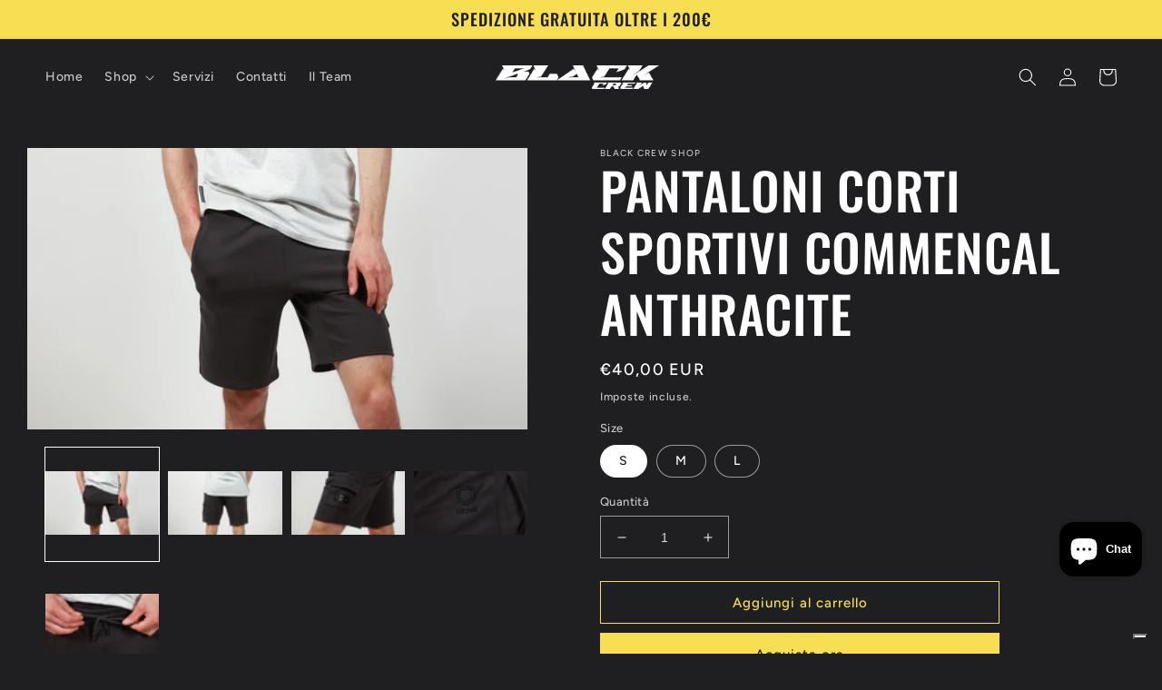

--- FILE ---
content_type: text/html; charset=utf-8
request_url: https://blackcrew.it/products/pantaloni-corti-sportivi-commencal-anthracite
body_size: 59943
content:







    
        
        
        
    



    
    
        
        
        
    



    
    
        
        
        
    



    
    
        
        
        
    



<!doctype html>
<html class="no-js" lang="it">
  <head><link href="//blackcrew.it/cdn/shop/t/2/assets/tiny.content.min.css?v=493" rel="stylesheet" type="text/css" media="all" />
    <meta charset="utf-8">
    <meta http-equiv="X-UA-Compatible" content="IE=edge">
    <meta name="viewport" content="width=device-width,initial-scale=1">
    <meta name="theme-color" content="">
    <link rel="canonical" href="https://blackcrew.it/products/pantaloni-corti-sportivi-commencal-anthracite">
    <link rel="preconnect" href="https://cdn.shopify.com" crossorigin><link rel="icon" type="image/png" href="//blackcrew.it/cdn/shop/files/logo_quadrato_1024x1024_82a2a56c-5b62-41a3-b225-7d083b0cb361.png?crop=center&height=32&v=1676975792&width=32"><link rel="preconnect" href="https://fonts.shopifycdn.com" crossorigin><title>
      PANTALONI CORTI SPORTIVI COMMENCAL ANTHRACITE
 &ndash; Black crew shop</title>

    
      <meta name="description" content="I JOGGING SHORT COMMENCAL sono degli short in pile, interno in spugna per una sensazione morbida e fresca.Per rilassarsi in casa o per uscire in una serata estiva, potete indossare i Jogging Shorts in modo casual o in modo più elegante.Il taglio di questi short è classico (regular fit). Consigliamo di scegliere la vost">
    

    

<meta property="og:site_name" content="Black crew shop">
<meta property="og:url" content="https://blackcrew.it/products/pantaloni-corti-sportivi-commencal-anthracite">
<meta property="og:title" content="PANTALONI CORTI SPORTIVI COMMENCAL ANTHRACITE">
<meta property="og:type" content="product">
<meta property="og:description" content="I JOGGING SHORT COMMENCAL sono degli short in pile, interno in spugna per una sensazione morbida e fresca.Per rilassarsi in casa o per uscire in una serata estiva, potete indossare i Jogging Shorts in modo casual o in modo più elegante.Il taglio di questi short è classico (regular fit). Consigliamo di scegliere la vost"><meta property="og:image" content="http://blackcrew.it/cdn/shop/products/IMG_3528.jpg?v=1664875960">
  <meta property="og:image:secure_url" content="https://blackcrew.it/cdn/shop/products/IMG_3528.jpg?v=1664875960">
  <meta property="og:image:width" content="1768">
  <meta property="og:image:height" content="995"><meta property="og:price:amount" content="40,00">
  <meta property="og:price:currency" content="EUR"><meta name="twitter:card" content="summary_large_image">
<meta name="twitter:title" content="PANTALONI CORTI SPORTIVI COMMENCAL ANTHRACITE">
<meta name="twitter:description" content="I JOGGING SHORT COMMENCAL sono degli short in pile, interno in spugna per una sensazione morbida e fresca.Per rilassarsi in casa o per uscire in una serata estiva, potete indossare i Jogging Shorts in modo casual o in modo più elegante.Il taglio di questi short è classico (regular fit). Consigliamo di scegliere la vost">


    <script src="//blackcrew.it/cdn/shop/t/2/assets/global.js?v=149496944046504657681664523596" defer="defer"></script>
    <script>window.performance && window.performance.mark && window.performance.mark('shopify.content_for_header.start');</script><meta name="google-site-verification" content="GWnpvimrtls_p3BCpwqZAAoIqYCi2ZfOqhhgHUQ9dDM">
<meta name="facebook-domain-verification" content="pjy16wazttqjs6w7fqq5e46299411t">
<meta id="shopify-digital-wallet" name="shopify-digital-wallet" content="/60653371553/digital_wallets/dialog">
<meta name="shopify-checkout-api-token" content="41230176752928654c9ded7759c0f649">
<meta id="in-context-paypal-metadata" data-shop-id="60653371553" data-venmo-supported="false" data-environment="production" data-locale="it_IT" data-paypal-v4="true" data-currency="EUR">
<link rel="alternate" type="application/json+oembed" href="https://blackcrew.it/products/pantaloni-corti-sportivi-commencal-anthracite.oembed">
<script async="async" src="/checkouts/internal/preloads.js?locale=it-IT"></script>
<script id="shopify-features" type="application/json">{"accessToken":"41230176752928654c9ded7759c0f649","betas":["rich-media-storefront-analytics"],"domain":"blackcrew.it","predictiveSearch":true,"shopId":60653371553,"locale":"it"}</script>
<script>var Shopify = Shopify || {};
Shopify.shop = "accounting-266.myshopify.com";
Shopify.locale = "it";
Shopify.currency = {"active":"EUR","rate":"1.0"};
Shopify.country = "IT";
Shopify.theme = {"name":"Ride","id":131670835361,"schema_name":"Ride","schema_version":"3.0.1","theme_store_id":1500,"role":"main"};
Shopify.theme.handle = "null";
Shopify.theme.style = {"id":null,"handle":null};
Shopify.cdnHost = "blackcrew.it/cdn";
Shopify.routes = Shopify.routes || {};
Shopify.routes.root = "/";</script>
<script type="module">!function(o){(o.Shopify=o.Shopify||{}).modules=!0}(window);</script>
<script>!function(o){function n(){var o=[];function n(){o.push(Array.prototype.slice.apply(arguments))}return n.q=o,n}var t=o.Shopify=o.Shopify||{};t.loadFeatures=n(),t.autoloadFeatures=n()}(window);</script>
<script id="shop-js-analytics" type="application/json">{"pageType":"product"}</script>
<script defer="defer" async type="module" src="//blackcrew.it/cdn/shopifycloud/shop-js/modules/v2/client.init-shop-cart-sync_DBkBYU4u.it.esm.js"></script>
<script defer="defer" async type="module" src="//blackcrew.it/cdn/shopifycloud/shop-js/modules/v2/chunk.common_Bivs4Di_.esm.js"></script>
<script type="module">
  await import("//blackcrew.it/cdn/shopifycloud/shop-js/modules/v2/client.init-shop-cart-sync_DBkBYU4u.it.esm.js");
await import("//blackcrew.it/cdn/shopifycloud/shop-js/modules/v2/chunk.common_Bivs4Di_.esm.js");

  window.Shopify.SignInWithShop?.initShopCartSync?.({"fedCMEnabled":true,"windoidEnabled":true});

</script>
<script>(function() {
  var isLoaded = false;
  function asyncLoad() {
    if (isLoaded) return;
    isLoaded = true;
    var urls = ["https:\/\/sellup.herokuapp.com\/upseller.js?shop=accounting-266.myshopify.com"];
    for (var i = 0; i < urls.length; i++) {
      var s = document.createElement('script');
      s.type = 'text/javascript';
      s.async = true;
      s.src = urls[i];
      var x = document.getElementsByTagName('script')[0];
      x.parentNode.insertBefore(s, x);
    }
  };
  if(window.attachEvent) {
    window.attachEvent('onload', asyncLoad);
  } else {
    window.addEventListener('load', asyncLoad, false);
  }
})();</script>
<script id="__st">var __st={"a":60653371553,"offset":3600,"reqid":"7db1b976-95cd-44bc-8823-acab8a6a2d97-1768912792","pageurl":"blackcrew.it\/products\/pantaloni-corti-sportivi-commencal-anthracite","u":"8ca8c4c3bcc0","p":"product","rtyp":"product","rid":7557271421089};</script>
<script>window.ShopifyPaypalV4VisibilityTracking = true;</script>
<script id="captcha-bootstrap">!function(){'use strict';const t='contact',e='account',n='new_comment',o=[[t,t],['blogs',n],['comments',n],[t,'customer']],c=[[e,'customer_login'],[e,'guest_login'],[e,'recover_customer_password'],[e,'create_customer']],r=t=>t.map((([t,e])=>`form[action*='/${t}']:not([data-nocaptcha='true']) input[name='form_type'][value='${e}']`)).join(','),a=t=>()=>t?[...document.querySelectorAll(t)].map((t=>t.form)):[];function s(){const t=[...o],e=r(t);return a(e)}const i='password',u='form_key',d=['recaptcha-v3-token','g-recaptcha-response','h-captcha-response',i],f=()=>{try{return window.sessionStorage}catch{return}},m='__shopify_v',_=t=>t.elements[u];function p(t,e,n=!1){try{const o=window.sessionStorage,c=JSON.parse(o.getItem(e)),{data:r}=function(t){const{data:e,action:n}=t;return t[m]||n?{data:e,action:n}:{data:t,action:n}}(c);for(const[e,n]of Object.entries(r))t.elements[e]&&(t.elements[e].value=n);n&&o.removeItem(e)}catch(o){console.error('form repopulation failed',{error:o})}}const l='form_type',E='cptcha';function T(t){t.dataset[E]=!0}const w=window,h=w.document,L='Shopify',v='ce_forms',y='captcha';let A=!1;((t,e)=>{const n=(g='f06e6c50-85a8-45c8-87d0-21a2b65856fe',I='https://cdn.shopify.com/shopifycloud/storefront-forms-hcaptcha/ce_storefront_forms_captcha_hcaptcha.v1.5.2.iife.js',D={infoText:'Protetto da hCaptcha',privacyText:'Privacy',termsText:'Termini'},(t,e,n)=>{const o=w[L][v],c=o.bindForm;if(c)return c(t,g,e,D).then(n);var r;o.q.push([[t,g,e,D],n]),r=I,A||(h.body.append(Object.assign(h.createElement('script'),{id:'captcha-provider',async:!0,src:r})),A=!0)});var g,I,D;w[L]=w[L]||{},w[L][v]=w[L][v]||{},w[L][v].q=[],w[L][y]=w[L][y]||{},w[L][y].protect=function(t,e){n(t,void 0,e),T(t)},Object.freeze(w[L][y]),function(t,e,n,w,h,L){const[v,y,A,g]=function(t,e,n){const i=e?o:[],u=t?c:[],d=[...i,...u],f=r(d),m=r(i),_=r(d.filter((([t,e])=>n.includes(e))));return[a(f),a(m),a(_),s()]}(w,h,L),I=t=>{const e=t.target;return e instanceof HTMLFormElement?e:e&&e.form},D=t=>v().includes(t);t.addEventListener('submit',(t=>{const e=I(t);if(!e)return;const n=D(e)&&!e.dataset.hcaptchaBound&&!e.dataset.recaptchaBound,o=_(e),c=g().includes(e)&&(!o||!o.value);(n||c)&&t.preventDefault(),c&&!n&&(function(t){try{if(!f())return;!function(t){const e=f();if(!e)return;const n=_(t);if(!n)return;const o=n.value;o&&e.removeItem(o)}(t);const e=Array.from(Array(32),(()=>Math.random().toString(36)[2])).join('');!function(t,e){_(t)||t.append(Object.assign(document.createElement('input'),{type:'hidden',name:u})),t.elements[u].value=e}(t,e),function(t,e){const n=f();if(!n)return;const o=[...t.querySelectorAll(`input[type='${i}']`)].map((({name:t})=>t)),c=[...d,...o],r={};for(const[a,s]of new FormData(t).entries())c.includes(a)||(r[a]=s);n.setItem(e,JSON.stringify({[m]:1,action:t.action,data:r}))}(t,e)}catch(e){console.error('failed to persist form',e)}}(e),e.submit())}));const S=(t,e)=>{t&&!t.dataset[E]&&(n(t,e.some((e=>e===t))),T(t))};for(const o of['focusin','change'])t.addEventListener(o,(t=>{const e=I(t);D(e)&&S(e,y())}));const B=e.get('form_key'),M=e.get(l),P=B&&M;t.addEventListener('DOMContentLoaded',(()=>{const t=y();if(P)for(const e of t)e.elements[l].value===M&&p(e,B);[...new Set([...A(),...v().filter((t=>'true'===t.dataset.shopifyCaptcha))])].forEach((e=>S(e,t)))}))}(h,new URLSearchParams(w.location.search),n,t,e,['guest_login'])})(!0,!0)}();</script>
<script integrity="sha256-4kQ18oKyAcykRKYeNunJcIwy7WH5gtpwJnB7kiuLZ1E=" data-source-attribution="shopify.loadfeatures" defer="defer" src="//blackcrew.it/cdn/shopifycloud/storefront/assets/storefront/load_feature-a0a9edcb.js" crossorigin="anonymous"></script>
<script data-source-attribution="shopify.dynamic_checkout.dynamic.init">var Shopify=Shopify||{};Shopify.PaymentButton=Shopify.PaymentButton||{isStorefrontPortableWallets:!0,init:function(){window.Shopify.PaymentButton.init=function(){};var t=document.createElement("script");t.src="https://blackcrew.it/cdn/shopifycloud/portable-wallets/latest/portable-wallets.it.js",t.type="module",document.head.appendChild(t)}};
</script>
<script data-source-attribution="shopify.dynamic_checkout.buyer_consent">
  function portableWalletsHideBuyerConsent(e){var t=document.getElementById("shopify-buyer-consent"),n=document.getElementById("shopify-subscription-policy-button");t&&n&&(t.classList.add("hidden"),t.setAttribute("aria-hidden","true"),n.removeEventListener("click",e))}function portableWalletsShowBuyerConsent(e){var t=document.getElementById("shopify-buyer-consent"),n=document.getElementById("shopify-subscription-policy-button");t&&n&&(t.classList.remove("hidden"),t.removeAttribute("aria-hidden"),n.addEventListener("click",e))}window.Shopify?.PaymentButton&&(window.Shopify.PaymentButton.hideBuyerConsent=portableWalletsHideBuyerConsent,window.Shopify.PaymentButton.showBuyerConsent=portableWalletsShowBuyerConsent);
</script>
<script>
  function portableWalletsCleanup(e){e&&e.src&&console.error("Failed to load portable wallets script "+e.src);var t=document.querySelectorAll("shopify-accelerated-checkout .shopify-payment-button__skeleton, shopify-accelerated-checkout-cart .wallet-cart-button__skeleton"),e=document.getElementById("shopify-buyer-consent");for(let e=0;e<t.length;e++)t[e].remove();e&&e.remove()}function portableWalletsNotLoadedAsModule(e){e instanceof ErrorEvent&&"string"==typeof e.message&&e.message.includes("import.meta")&&"string"==typeof e.filename&&e.filename.includes("portable-wallets")&&(window.removeEventListener("error",portableWalletsNotLoadedAsModule),window.Shopify.PaymentButton.failedToLoad=e,"loading"===document.readyState?document.addEventListener("DOMContentLoaded",window.Shopify.PaymentButton.init):window.Shopify.PaymentButton.init())}window.addEventListener("error",portableWalletsNotLoadedAsModule);
</script>

<script type="module" src="https://blackcrew.it/cdn/shopifycloud/portable-wallets/latest/portable-wallets.it.js" onError="portableWalletsCleanup(this)" crossorigin="anonymous"></script>
<script nomodule>
  document.addEventListener("DOMContentLoaded", portableWalletsCleanup);
</script>

<link id="shopify-accelerated-checkout-styles" rel="stylesheet" media="screen" href="https://blackcrew.it/cdn/shopifycloud/portable-wallets/latest/accelerated-checkout-backwards-compat.css" crossorigin="anonymous">
<style id="shopify-accelerated-checkout-cart">
        #shopify-buyer-consent {
  margin-top: 1em;
  display: inline-block;
  width: 100%;
}

#shopify-buyer-consent.hidden {
  display: none;
}

#shopify-subscription-policy-button {
  background: none;
  border: none;
  padding: 0;
  text-decoration: underline;
  font-size: inherit;
  cursor: pointer;
}

#shopify-subscription-policy-button::before {
  box-shadow: none;
}

      </style>
<script id="sections-script" data-sections="header,footer" defer="defer" src="//blackcrew.it/cdn/shop/t/2/compiled_assets/scripts.js?v=493"></script>
<script>window.performance && window.performance.mark && window.performance.mark('shopify.content_for_header.end');</script>


    <style data-shopify>
      @font-face {
  font-family: Figtree;
  font-weight: 500;
  font-style: normal;
  font-display: swap;
  src: url("//blackcrew.it/cdn/fonts/figtree/figtree_n5.3b6b7df38aa5986536945796e1f947445832047c.woff2") format("woff2"),
       url("//blackcrew.it/cdn/fonts/figtree/figtree_n5.f26bf6dcae278b0ed902605f6605fa3338e81dab.woff") format("woff");
}

      @font-face {
  font-family: Figtree;
  font-weight: 700;
  font-style: normal;
  font-display: swap;
  src: url("//blackcrew.it/cdn/fonts/figtree/figtree_n7.2fd9bfe01586148e644724096c9d75e8c7a90e55.woff2") format("woff2"),
       url("//blackcrew.it/cdn/fonts/figtree/figtree_n7.ea05de92d862f9594794ab281c4c3a67501ef5fc.woff") format("woff");
}

      @font-face {
  font-family: Figtree;
  font-weight: 500;
  font-style: italic;
  font-display: swap;
  src: url("//blackcrew.it/cdn/fonts/figtree/figtree_i5.969396f679a62854cf82dbf67acc5721e41351f0.woff2") format("woff2"),
       url("//blackcrew.it/cdn/fonts/figtree/figtree_i5.93bc1cad6c73ca9815f9777c49176dfc9d2890dd.woff") format("woff");
}

      @font-face {
  font-family: Figtree;
  font-weight: 700;
  font-style: italic;
  font-display: swap;
  src: url("//blackcrew.it/cdn/fonts/figtree/figtree_i7.06add7096a6f2ab742e09ec7e498115904eda1fe.woff2") format("woff2"),
       url("//blackcrew.it/cdn/fonts/figtree/figtree_i7.ee584b5fcaccdbb5518c0228158941f8df81b101.woff") format("woff");
}

      @font-face {
  font-family: Oswald;
  font-weight: 500;
  font-style: normal;
  font-display: swap;
  src: url("//blackcrew.it/cdn/fonts/oswald/oswald_n5.8ad4910bfdb43e150746ef7aa67f3553e3abe8e2.woff2") format("woff2"),
       url("//blackcrew.it/cdn/fonts/oswald/oswald_n5.93ee52108163c48c91111cf33b0a57021467b66e.woff") format("woff");
}


      :root {
        --font-body-family: Figtree, sans-serif;
        --font-body-style: normal;
        --font-body-weight: 500;
        --font-body-weight-bold: 800;

        --font-heading-family: Oswald, sans-serif;
        --font-heading-style: normal;
        --font-heading-weight: 500;

        --font-body-scale: 1.0;
        --font-heading-scale: 1.4;

        --color-base-text: 255, 255, 255;
        --color-shadow: 255, 255, 255;
        --color-base-background-1: 31, 31, 33;
        --color-base-background-2: 31, 31, 33;
        --color-base-solid-button-labels: 31, 31, 33;
        --color-base-outline-button-labels: 247, 222, 82;
        --color-base-accent-1: 247, 222, 82;
        --color-base-accent-2: 255, 255, 255;
        --payment-terms-background-color: #1f1f21;

        --gradient-base-background-1: #1f1f21;
        --gradient-base-background-2: linear-gradient(54deg, rgba(29, 124, 73, 1) 14%, rgba(247, 222, 82, 1) 83%);
        --gradient-base-accent-1: #f7de52;
        --gradient-base-accent-2: #ffffff;

        --media-padding: px;
        --media-border-opacity: 0.1;
        --media-border-width: 0px;
        --media-radius: 0px;
        --media-shadow-opacity: 0.0;
        --media-shadow-horizontal-offset: 0px;
        --media-shadow-vertical-offset: 0px;
        --media-shadow-blur-radius: 5px;
        --media-shadow-visible: 0;

        --page-width: 160rem;
        --page-width-margin: 0rem;

        --product-card-image-padding: 0.0rem;
        --product-card-corner-radius: 0.0rem;
        --product-card-text-alignment: left;
        --product-card-border-width: 0.0rem;
        --product-card-border-opacity: 0.1;
        --product-card-shadow-opacity: 0.0;
        --product-card-shadow-visible: 0;
        --product-card-shadow-horizontal-offset: 0.0rem;
        --product-card-shadow-vertical-offset: 0.4rem;
        --product-card-shadow-blur-radius: 0.5rem;

        --collection-card-image-padding: 0.0rem;
        --collection-card-corner-radius: 0.0rem;
        --collection-card-text-alignment: left;
        --collection-card-border-width: 0.0rem;
        --collection-card-border-opacity: 0.1;
        --collection-card-shadow-opacity: 0.0;
        --collection-card-shadow-visible: 0;
        --collection-card-shadow-horizontal-offset: 0.0rem;
        --collection-card-shadow-vertical-offset: 0.4rem;
        --collection-card-shadow-blur-radius: 0.5rem;

        --blog-card-image-padding: 0.0rem;
        --blog-card-corner-radius: 0.0rem;
        --blog-card-text-alignment: left;
        --blog-card-border-width: 0.0rem;
        --blog-card-border-opacity: 0.1;
        --blog-card-shadow-opacity: 0.0;
        --blog-card-shadow-visible: 0;
        --blog-card-shadow-horizontal-offset: 0.0rem;
        --blog-card-shadow-vertical-offset: 0.4rem;
        --blog-card-shadow-blur-radius: 0.5rem;

        --badge-corner-radius: 4.0rem;

        --popup-border-width: 1px;
        --popup-border-opacity: 0.1;
        --popup-corner-radius: 0px;
        --popup-shadow-opacity: 0.0;
        --popup-shadow-horizontal-offset: 0px;
        --popup-shadow-vertical-offset: 4px;
        --popup-shadow-blur-radius: 5px;

        --drawer-border-width: 1px;
        --drawer-border-opacity: 0.1;
        --drawer-shadow-opacity: 0.0;
        --drawer-shadow-horizontal-offset: 0px;
        --drawer-shadow-vertical-offset: 4px;
        --drawer-shadow-blur-radius: 5px;

        --spacing-sections-desktop: 52px;
        --spacing-sections-mobile: 36px;

        --grid-desktop-vertical-spacing: 40px;
        --grid-desktop-horizontal-spacing: 40px;
        --grid-mobile-vertical-spacing: 20px;
        --grid-mobile-horizontal-spacing: 20px;

        --text-boxes-border-opacity: 0.1;
        --text-boxes-border-width: 0px;
        --text-boxes-radius: 0px;
        --text-boxes-shadow-opacity: 0.0;
        --text-boxes-shadow-visible: 0;
        --text-boxes-shadow-horizontal-offset: 0px;
        --text-boxes-shadow-vertical-offset: 4px;
        --text-boxes-shadow-blur-radius: 5px;

        --buttons-radius: 0px;
        --buttons-radius-outset: 0px;
        --buttons-border-width: 1px;
        --buttons-border-opacity: 1.0;
        --buttons-shadow-opacity: 0.0;
        --buttons-shadow-visible: 0;
        --buttons-shadow-horizontal-offset: 0px;
        --buttons-shadow-vertical-offset: 4px;
        --buttons-shadow-blur-radius: 5px;
        --buttons-border-offset: 0px;

        --inputs-radius: 0px;
        --inputs-border-width: 1px;
        --inputs-border-opacity: 0.55;
        --inputs-shadow-opacity: 0.0;
        --inputs-shadow-horizontal-offset: 0px;
        --inputs-margin-offset: 0px;
        --inputs-shadow-vertical-offset: 4px;
        --inputs-shadow-blur-radius: 5px;
        --inputs-radius-outset: 0px;

        --variant-pills-radius: 40px;
        --variant-pills-border-width: 1px;
        --variant-pills-border-opacity: 0.55;
        --variant-pills-shadow-opacity: 0.0;
        --variant-pills-shadow-horizontal-offset: 0px;
        --variant-pills-shadow-vertical-offset: 4px;
        --variant-pills-shadow-blur-radius: 5px;
      }

      *,
      *::before,
      *::after {
        box-sizing: inherit;
      }

      html {
        box-sizing: border-box;
        font-size: calc(var(--font-body-scale) * 62.5%);
        height: 100%;
      }

      body {
        display: grid;
        grid-template-rows: auto auto 1fr auto;
        grid-template-columns: 100%;
        min-height: 100%;
        margin: 0;
        font-size: 1.5rem;
        letter-spacing: 0.06rem;
        line-height: calc(1 + 0.8 / var(--font-body-scale));
        font-family: var(--font-body-family);
        font-style: var(--font-body-style);
        font-weight: var(--font-body-weight);
      }

      @media screen and (min-width: 750px) {
        body {
          font-size: 1.6rem;
        }
      }
    </style>

    <link href="//blackcrew.it/cdn/shop/t/2/assets/base.css?v=88290808517547527771664523597" rel="stylesheet" type="text/css" media="all" />
<link rel="preload" as="font" href="//blackcrew.it/cdn/fonts/figtree/figtree_n5.3b6b7df38aa5986536945796e1f947445832047c.woff2" type="font/woff2" crossorigin><link rel="preload" as="font" href="//blackcrew.it/cdn/fonts/oswald/oswald_n5.8ad4910bfdb43e150746ef7aa67f3553e3abe8e2.woff2" type="font/woff2" crossorigin><link rel="stylesheet" href="//blackcrew.it/cdn/shop/t/2/assets/component-predictive-search.css?v=83512081251802922551664523595" media="print" onload="this.media='all'"><script>document.documentElement.className = document.documentElement.className.replace('no-js', 'js');
    if (Shopify.designMode) {
      document.documentElement.classList.add('shopify-design-mode');
    }
    </script>
  <script type="text/javascript">
var _iub = _iub || [];
_iub.csConfiguration = {"askConsentAtCookiePolicyUpdate":true,"ccpaAcknowledgeOnDisplay":true,"consentOnContinuedBrowsing":false,"countryDetection":true,"enableCcpa":true,"enableLgpd":true,"floatingPreferencesButtonDisplay":"bottom-right","invalidateConsentWithoutLog":true,"lgpdAppliesGlobally":false,"perPurposeConsent":true,"siteId":2879872,"whitelabel":false,"cookiePolicyId":34782734,"lang":"it", "banner":{ "acceptButtonDisplay":true,"closeButtonDisplay":false,"customizeButtonDisplay":true,"explicitWithdrawal":true,"listPurposes":true,"logo":"[data-uri]","position":"bottom","rejectButtonDisplay":true }};
</script>
<script type="text/javascript" src="//cdn.iubenda.com/cs/ccpa/stub.js"></script>
<script type="text/javascript" src="//cdn.iubenda.com/cs/iubenda_cs.js" charset="UTF-8" async></script>
  
  <!-- "snippets/bookthatapp-widgets.liquid" was not rendered, the associated app was uninstalled -->
<!-- BEGIN app block: shopify://apps/avis-product-options/blocks/avisplus-product-options/e076618e-4c9c-447f-ad6d-4f1577799c29 -->




<script>
    window.OpusNoShadowRoot=true;
    window.apo_js_loaded={options:!1,style_collection:!1,style_product:!1,minicart:!1};
    window.ap_front_settings = {
      root_api:"https://apo-api.avisplus.io/",
      check_on: {add_to_cart: false, check_out: false},
      page_type: "product",
      shop_id: "60653371553",
      money_format: "€{{amount_with_comma_separator}}",
      money_with_currency_format: "€{{amount_with_comma_separator}} EUR",
      icon_tooltip: "https://cdn.shopify.com/extensions/019bdb12-9fce-7a7e-b36f-935eb76589d4/avis-options-v1.7.136.18.3/assets/tooltip.svg",
      currency_code: '',
      url_jquery: "https://cdn.shopify.com/extensions/019bdb12-9fce-7a7e-b36f-935eb76589d4/avis-options-v1.7.136.18.3/assets/jquery-3.6.0.min.js",
      theme_name: "",
      customer: null ,
      customer_order_count: ``,
      curCountryCode: `IT`,
      url_css_date: "https://cdn.shopify.com/extensions/019bdb12-9fce-7a7e-b36f-935eb76589d4/avis-options-v1.7.136.18.3/assets/apo-date.min.css",
      url_css_main_v1: "https://cdn.shopify.com/extensions/019bdb12-9fce-7a7e-b36f-935eb76589d4/avis-options-v1.7.136.18.3/assets/apo-product-options_v1.min.css",
      url_css_main_v2: "https://cdn.shopify.com/extensions/019bdb12-9fce-7a7e-b36f-935eb76589d4/avis-options-v1.7.136.18.3/assets/apo-product-options_v2.min.css",
      joinAddCharge: "|",
      cart_collections: [],
      inventories: {},
      product_info: {
        product: {"id":7557271421089,"title":"PANTALONI CORTI SPORTIVI COMMENCAL ANTHRACITE","handle":"pantaloni-corti-sportivi-commencal-anthracite","description":"\u003cspan class=\"ng-scope\" data-mce-fragment=\"1\"\u003eI JOGGING SHORT COMMENCAL sono degli short in pile, interno in spugna per una sensazione morbida e fresca.\u003c\/span\u003e\u003cbr class=\"ng-scope\" data-mce-fragment=\"1\"\u003e\u003cbr class=\"ng-scope\" data-mce-fragment=\"1\"\u003e\u003cspan class=\"ng-scope\" data-mce-fragment=\"1\"\u003ePer rilassarsi in casa o per uscire in una serata estiva, potete indossare i Jogging Shorts in modo casual o in modo più elegante.\u003c\/span\u003e\u003cbr class=\"ng-scope\" data-mce-fragment=\"1\"\u003e\u003cbr class=\"ng-scope\" data-mce-fragment=\"1\"\u003e\u003cspan class=\"ng-scope\" data-mce-fragment=\"1\"\u003eIl taglio di questi short è classico (regular fit). Consigliamo di scegliere la vostra taglia abituale.\u003c\/span\u003e\u003cbr class=\"ng-scope\" data-mce-fragment=\"1\"\u003e\u003cspan class=\"ng-scope\" data-mce-fragment=\"1\"\u003eSe preferite una vestibilità più ampia (loose fit), scegliete una taglia in più rispetto alla vostra taglia abituale.\u003c\/span\u003e\u003cbr class=\"ng-scope\" data-mce-fragment=\"1\"\u003e\u003cbr class=\"ng-scope\" data-mce-fragment=\"1\"\u003e\u003cspan class=\"ng-scope\" data-mce-fragment=\"1\"\u003eRagazze, non esitate a indossare la nostra collezione \"\"maschile\"\"! Scegliete semplicemente una taglia in meno rispetto alla vostra taglia abituale.\u003c\/span\u003e\u003cbr class=\"ng-scope\" data-mce-fragment=\"1\"\u003e\u003cbr class=\"ng-scope\" data-mce-fragment=\"1\"\u003e\u003cspan class=\"ng-scope\" data-mce-fragment=\"1\"\u003eE nel caso di dubbi tra due taglie, fate riferimento alla nostra guida alle taglie.\u003c\/span\u003e\u003cbr class=\"ng-scope\" data-mce-fragment=\"1\"\u003e\u003cbr class=\"ng-scope\" data-mce-fragment=\"1\"\u003e\u003cspan class=\"ng-scope\" data-mce-fragment=\"1\"\u003ePile 290 - 300 g\/m2, 100% cotone organico\u003c\/span\u003e\u003cbr class=\"ng-scope\" data-mce-fragment=\"1\"\u003e\u003cbr class=\"ng-scope\" data-mce-fragment=\"1\"\u003e\u003cspan class=\"ng-scope\" data-mce-fragment=\"1\"\u003eRaccomandazioni:\u003c\/span\u003e\u003cbr class=\"ng-scope\" data-mce-fragment=\"1\"\u003e\u003cspan class=\"ng-scope\" data-mce-fragment=\"1\"\u003e\u0026gt; Lavare al rovescio in lavatrice a 30°C (per preservare le stampe e le serigrafie dei vostri capi)\u003c\/span\u003e\u003cbr class=\"ng-scope\" data-mce-fragment=\"1\"\u003e\u003cspan class=\"ng-scope\" data-mce-fragment=\"1\"\u003e\u0026gt; Lavare con colori simili\u003c\/span\u003e\u003cbr class=\"ng-scope\" data-mce-fragment=\"1\"\u003e\u003cspan class=\"ng-scope\" data-mce-fragment=\"1\"\u003e\u0026gt; Asciugare naturalmente all'aria aperta (in piano, se possibile)\u003c\/span\u003e\u003cbr class=\"ng-scope\" data-mce-fragment=\"1\"\u003e\u003cspan class=\"ng-scope\" data-mce-fragment=\"1\"\u003e\u0026gt; Non asciugare in asciugatrice.\u003c\/span\u003e\u003cbr class=\"ng-scope\" data-mce-fragment=\"1\"\u003e\u003cbr class=\"ng-scope\" data-mce-fragment=\"1\"\u003e\u003cspan class=\"ng-scope\" data-mce-fragment=\"1\"\u003eTi consigliamo di rispettare le raccomandazioni di lavaggio indicate per preservare i capi e conservarli il più a lungo possibile!\u003c\/span\u003e\u003cbr class=\"ng-scope\" data-mce-fragment=\"1\"\u003e\u003cbr class=\"ng-scope\" data-mce-fragment=\"1\"\u003e\u003cspan class=\"ng-scope\" data-mce-fragment=\"1\"\u003eQuesto capo in cotone biologico è stato pre-lavato (seguendo le raccomandazioni di lavaggio). Il prelavaggio permette al capo di restringersi... ed è normale!\u003c\/span\u003e\u003cbr class=\"ng-scope\" data-mce-fragment=\"1\"\u003e\u003cspan class=\"ng-scope\" data-mce-fragment=\"1\"\u003eIl cotone è un materiale naturale che si muove e vive, proprio come te! Poiché i primi lavaggi sono cruciali, li abbiamo fatti per voi. In questo modo riceverete un capo stabile.\u003c\/span\u003e\u003cbr class=\"ng-scope\" data-mce-fragment=\"1\"\u003e\u003cspan class=\"ng-scope\" data-mce-fragment=\"1\"\u003eE, per andare sul sicuro, abbiamo aumentato leggermente le taglie dei nostri prodotti in cotone biologico per anticipare il più possibile il restringimento inaspettato, rispetto alle collezioni precedenti.\u003c\/span\u003e\u003cbr class=\"ng-scope\" data-mce-fragment=\"1\"\u003e\u003cbr class=\"ng-scope\" data-mce-fragment=\"1\"\u003e\u003cspan class=\"ng-scope\" data-mce-fragment=\"1\"\u003e\u0026gt; Prodotto in Portogallo\u003c\/span\u003e\u003cbr class=\"ng-scope\" data-mce-fragment=\"1\"\u003e\u003cspan class=\"ng-scope\" data-mce-fragment=\"1\"\u003e\u0026gt; La coltivazione del cotone biologico riduce il consumo di acqua del 91% rispetto alla coltivazione del cotone convenzionale.\u003c\/span\u003e\u003cbr class=\"ng-scope\" data-mce-fragment=\"1\"\u003e\u003cspan class=\"ng-scope\" data-mce-fragment=\"1\"\u003e\u0026gt; Gli abiti della nostra collezione Lifestyle sono confezionati in sacchetti di amido di mais, 100% compostabili e biodegradabili, prodotti in Italia.\u003c\/span\u003e","published_at":"2022-10-04T11:32:38+02:00","created_at":"2022-10-04T11:32:37+02:00","vendor":"Black crew shop","type":"Shorts","tags":["commencal","pantaloncini","shorts"],"price":4000,"price_min":4000,"price_max":4000,"available":true,"price_varies":false,"compare_at_price":null,"compare_at_price_min":0,"compare_at_price_max":0,"compare_at_price_varies":false,"variants":[{"id":42590444945569,"title":"S","option1":"S","option2":null,"option3":null,"sku":"","requires_shipping":true,"taxable":true,"featured_image":null,"available":true,"name":"PANTALONI CORTI SPORTIVI COMMENCAL ANTHRACITE - S","public_title":"S","options":["S"],"price":4000,"weight":0,"compare_at_price":null,"inventory_management":"shopify","barcode":"","requires_selling_plan":false,"selling_plan_allocations":[]},{"id":42590444978337,"title":"M","option1":"M","option2":null,"option3":null,"sku":"","requires_shipping":true,"taxable":true,"featured_image":null,"available":true,"name":"PANTALONI CORTI SPORTIVI COMMENCAL ANTHRACITE - M","public_title":"M","options":["M"],"price":4000,"weight":0,"compare_at_price":null,"inventory_management":"shopify","barcode":"","requires_selling_plan":false,"selling_plan_allocations":[]},{"id":42590445011105,"title":"L","option1":"L","option2":null,"option3":null,"sku":"","requires_shipping":true,"taxable":true,"featured_image":null,"available":false,"name":"PANTALONI CORTI SPORTIVI COMMENCAL ANTHRACITE - L","public_title":"L","options":["L"],"price":4000,"weight":0,"compare_at_price":null,"inventory_management":"shopify","barcode":"","requires_selling_plan":false,"selling_plan_allocations":[]}],"images":["\/\/blackcrew.it\/cdn\/shop\/products\/IMG_3528.jpg?v=1664875960","\/\/blackcrew.it\/cdn\/shop\/products\/IMG_3526.jpg?v=1664875959","\/\/blackcrew.it\/cdn\/shop\/products\/IMG_3527.jpg?v=1664875960","\/\/blackcrew.it\/cdn\/shop\/products\/IMG_3529.jpg?v=1664875959","\/\/blackcrew.it\/cdn\/shop\/products\/IMG_3530.jpg?v=1664875960"],"featured_image":"\/\/blackcrew.it\/cdn\/shop\/products\/IMG_3528.jpg?v=1664875960","options":["Size"],"media":[{"alt":"PANTALONI CORTI SPORTIVI COMMENCAL ANTHRACITE - Black crew shop","id":28852358840481,"position":1,"preview_image":{"aspect_ratio":1.777,"height":995,"width":1768,"src":"\/\/blackcrew.it\/cdn\/shop\/products\/IMG_3528.jpg?v=1664875960"},"aspect_ratio":1.777,"height":995,"media_type":"image","src":"\/\/blackcrew.it\/cdn\/shop\/products\/IMG_3528.jpg?v=1664875960","width":1768},{"alt":"PANTALONI CORTI SPORTIVI COMMENCAL ANTHRACITE - Black crew shop","id":28852358873249,"position":2,"preview_image":{"aspect_ratio":1.778,"height":900,"width":1600,"src":"\/\/blackcrew.it\/cdn\/shop\/products\/IMG_3526.jpg?v=1664875959"},"aspect_ratio":1.778,"height":900,"media_type":"image","src":"\/\/blackcrew.it\/cdn\/shop\/products\/IMG_3526.jpg?v=1664875959","width":1600},{"alt":"PANTALONI CORTI SPORTIVI COMMENCAL ANTHRACITE - Black crew shop","id":28852358906017,"position":3,"preview_image":{"aspect_ratio":1.778,"height":1350,"width":2400,"src":"\/\/blackcrew.it\/cdn\/shop\/products\/IMG_3527.jpg?v=1664875960"},"aspect_ratio":1.778,"height":1350,"media_type":"image","src":"\/\/blackcrew.it\/cdn\/shop\/products\/IMG_3527.jpg?v=1664875960","width":2400},{"alt":"PANTALONI CORTI SPORTIVI COMMENCAL ANTHRACITE - Black crew shop","id":28852358938785,"position":4,"preview_image":{"aspect_ratio":1.778,"height":1350,"width":2400,"src":"\/\/blackcrew.it\/cdn\/shop\/products\/IMG_3529.jpg?v=1664875959"},"aspect_ratio":1.778,"height":1350,"media_type":"image","src":"\/\/blackcrew.it\/cdn\/shop\/products\/IMG_3529.jpg?v=1664875959","width":2400},{"alt":"PANTALONI CORTI SPORTIVI COMMENCAL ANTHRACITE - Black crew shop","id":28852358971553,"position":5,"preview_image":{"aspect_ratio":1.778,"height":1350,"width":2400,"src":"\/\/blackcrew.it\/cdn\/shop\/products\/IMG_3530.jpg?v=1664875960"},"aspect_ratio":1.778,"height":1350,"media_type":"image","src":"\/\/blackcrew.it\/cdn\/shop\/products\/IMG_3530.jpg?v=1664875960","width":2400}],"requires_selling_plan":false,"selling_plan_groups":[],"content":"\u003cspan class=\"ng-scope\" data-mce-fragment=\"1\"\u003eI JOGGING SHORT COMMENCAL sono degli short in pile, interno in spugna per una sensazione morbida e fresca.\u003c\/span\u003e\u003cbr class=\"ng-scope\" data-mce-fragment=\"1\"\u003e\u003cbr class=\"ng-scope\" data-mce-fragment=\"1\"\u003e\u003cspan class=\"ng-scope\" data-mce-fragment=\"1\"\u003ePer rilassarsi in casa o per uscire in una serata estiva, potete indossare i Jogging Shorts in modo casual o in modo più elegante.\u003c\/span\u003e\u003cbr class=\"ng-scope\" data-mce-fragment=\"1\"\u003e\u003cbr class=\"ng-scope\" data-mce-fragment=\"1\"\u003e\u003cspan class=\"ng-scope\" data-mce-fragment=\"1\"\u003eIl taglio di questi short è classico (regular fit). Consigliamo di scegliere la vostra taglia abituale.\u003c\/span\u003e\u003cbr class=\"ng-scope\" data-mce-fragment=\"1\"\u003e\u003cspan class=\"ng-scope\" data-mce-fragment=\"1\"\u003eSe preferite una vestibilità più ampia (loose fit), scegliete una taglia in più rispetto alla vostra taglia abituale.\u003c\/span\u003e\u003cbr class=\"ng-scope\" data-mce-fragment=\"1\"\u003e\u003cbr class=\"ng-scope\" data-mce-fragment=\"1\"\u003e\u003cspan class=\"ng-scope\" data-mce-fragment=\"1\"\u003eRagazze, non esitate a indossare la nostra collezione \"\"maschile\"\"! Scegliete semplicemente una taglia in meno rispetto alla vostra taglia abituale.\u003c\/span\u003e\u003cbr class=\"ng-scope\" data-mce-fragment=\"1\"\u003e\u003cbr class=\"ng-scope\" data-mce-fragment=\"1\"\u003e\u003cspan class=\"ng-scope\" data-mce-fragment=\"1\"\u003eE nel caso di dubbi tra due taglie, fate riferimento alla nostra guida alle taglie.\u003c\/span\u003e\u003cbr class=\"ng-scope\" data-mce-fragment=\"1\"\u003e\u003cbr class=\"ng-scope\" data-mce-fragment=\"1\"\u003e\u003cspan class=\"ng-scope\" data-mce-fragment=\"1\"\u003ePile 290 - 300 g\/m2, 100% cotone organico\u003c\/span\u003e\u003cbr class=\"ng-scope\" data-mce-fragment=\"1\"\u003e\u003cbr class=\"ng-scope\" data-mce-fragment=\"1\"\u003e\u003cspan class=\"ng-scope\" data-mce-fragment=\"1\"\u003eRaccomandazioni:\u003c\/span\u003e\u003cbr class=\"ng-scope\" data-mce-fragment=\"1\"\u003e\u003cspan class=\"ng-scope\" data-mce-fragment=\"1\"\u003e\u0026gt; Lavare al rovescio in lavatrice a 30°C (per preservare le stampe e le serigrafie dei vostri capi)\u003c\/span\u003e\u003cbr class=\"ng-scope\" data-mce-fragment=\"1\"\u003e\u003cspan class=\"ng-scope\" data-mce-fragment=\"1\"\u003e\u0026gt; Lavare con colori simili\u003c\/span\u003e\u003cbr class=\"ng-scope\" data-mce-fragment=\"1\"\u003e\u003cspan class=\"ng-scope\" data-mce-fragment=\"1\"\u003e\u0026gt; Asciugare naturalmente all'aria aperta (in piano, se possibile)\u003c\/span\u003e\u003cbr class=\"ng-scope\" data-mce-fragment=\"1\"\u003e\u003cspan class=\"ng-scope\" data-mce-fragment=\"1\"\u003e\u0026gt; Non asciugare in asciugatrice.\u003c\/span\u003e\u003cbr class=\"ng-scope\" data-mce-fragment=\"1\"\u003e\u003cbr class=\"ng-scope\" data-mce-fragment=\"1\"\u003e\u003cspan class=\"ng-scope\" data-mce-fragment=\"1\"\u003eTi consigliamo di rispettare le raccomandazioni di lavaggio indicate per preservare i capi e conservarli il più a lungo possibile!\u003c\/span\u003e\u003cbr class=\"ng-scope\" data-mce-fragment=\"1\"\u003e\u003cbr class=\"ng-scope\" data-mce-fragment=\"1\"\u003e\u003cspan class=\"ng-scope\" data-mce-fragment=\"1\"\u003eQuesto capo in cotone biologico è stato pre-lavato (seguendo le raccomandazioni di lavaggio). Il prelavaggio permette al capo di restringersi... ed è normale!\u003c\/span\u003e\u003cbr class=\"ng-scope\" data-mce-fragment=\"1\"\u003e\u003cspan class=\"ng-scope\" data-mce-fragment=\"1\"\u003eIl cotone è un materiale naturale che si muove e vive, proprio come te! Poiché i primi lavaggi sono cruciali, li abbiamo fatti per voi. In questo modo riceverete un capo stabile.\u003c\/span\u003e\u003cbr class=\"ng-scope\" data-mce-fragment=\"1\"\u003e\u003cspan class=\"ng-scope\" data-mce-fragment=\"1\"\u003eE, per andare sul sicuro, abbiamo aumentato leggermente le taglie dei nostri prodotti in cotone biologico per anticipare il più possibile il restringimento inaspettato, rispetto alle collezioni precedenti.\u003c\/span\u003e\u003cbr class=\"ng-scope\" data-mce-fragment=\"1\"\u003e\u003cbr class=\"ng-scope\" data-mce-fragment=\"1\"\u003e\u003cspan class=\"ng-scope\" data-mce-fragment=\"1\"\u003e\u0026gt; Prodotto in Portogallo\u003c\/span\u003e\u003cbr class=\"ng-scope\" data-mce-fragment=\"1\"\u003e\u003cspan class=\"ng-scope\" data-mce-fragment=\"1\"\u003e\u0026gt; La coltivazione del cotone biologico riduce il consumo di acqua del 91% rispetto alla coltivazione del cotone convenzionale.\u003c\/span\u003e\u003cbr class=\"ng-scope\" data-mce-fragment=\"1\"\u003e\u003cspan class=\"ng-scope\" data-mce-fragment=\"1\"\u003e\u0026gt; Gli abiti della nostra collezione Lifestyle sono confezionati in sacchetti di amido di mais, 100% compostabili e biodegradabili, prodotti in Italia.\u003c\/span\u003e"},
        product_id: `7557271421089`,
        collections: []
      },
    };
  window.avisConfigs = window.ap_front_settings;window.ap_front_settings.product_info.collections.push({id: '292067967137', title: "Abbigliamento streetwear"});window.ap_front_settings.product_info.collections.push({id: '663234609478', title: "OUTLET"});window.ap_front_settings.product_info.collections.push({id: '292445257889', title: "Quick Order"});window.ap_front_settings.config = {};
    window.ap_front_settings.config.app_v = 'v2,v3,v3';
    window.apoThemeConfigs = null;
    window.ap_front_settings.config["optionset"]=[];
    window.apoOptionLocales = {options:null, config: null, version: "2025-01", avisOptions:{}, avisSettings:{}, locale:"it"};
    window.apoOptionLocales.convertLocales = function (locale) {
        var localeUpper = locale.toUpperCase();
        return ["PT-BR","PT-PT", "ZH-CN","ZH-TW"].includes(localeUpper) ? localeUpper.replace("-", "_") : localeUpper.match(/^[a-zA-Z]{2}-[a-zA-Z]{2}$/) ? localeUpper.substring(0, 2) : localeUpper;
    };var styleOptions = [];
    var avisListLocales = {};
    var listKeyMeta = [];
    var AvisOptionsData = AvisOptionsData || {};
        window.ap_front_settings.config['config_app'] =  {"enabled":"true","is_design_v2":true,"show_cart_discount":false,"shop_id":"60653371553","text_price_add":"Selection will add {price_add} to the price","text_customization_cost_for":"Customization Cost for","text_alert_text_input":"Please fill out this field before adding this item to cart","text_alert_number_input":"Please fill out this field before adding this item to cart","text_alert_checkbox_radio_swatches_input":"Please select your options before adding this item to cart","text_alert_text_select":"Please select an option before adding this item to cart","dynamic_checkout_notification":"This product cannot be purchased using this checkout method. Please add the item to cart, then proceed to checkout from the cart.","text_alert_switch":"Please confirm your options status before adding this item to cart","text_alert_color_picker":"Please add your personalized color before adding this item to cart","text_alert_validate_phone":"Invalid phone number","text_alert_validate_email":"Invalid email format","text_alert_validate_only_letters":"Please enter only letters before adding this item to cart","text_alert_validate_only_letters_number":"Please enter only letters and numbers before adding this item to cart","text_alert_validate_file":"Please upload file having extensions {file_extensions} only.","text_file_upload_button":"Choose File","crop_your_image":"Crop your image","file_cancel_button":"Cancel","file_save_button":"Save changes","re_customize_image":"Re-customize image","placeholder_dragdrop_text":"","placeholder_dragdrop_or":"","text_alert_file_upload":"Please upload file before adding this item to cart","text_alert_min_file_upload":"","text_alert_max_file_upload":"","customize_alert_required_min_selections":"Please select at least {min_selections} option(s) before adding this item to cart","customize_alert_required_min_quantity":"Please select at least {min_quantity} item(s) before adding this item to cart","customize_alert_required_min_characters":"Please enter at least {min_length} letters before adding this item to cart","text_customization_notification_min_characters":"Type at least {min_length} characters","text_customization_notification_min_quantity":"Selected {selected_quantity} item(s). Please select at least {min_total_quantity} item(s)","text_customization_notification_max_quantity":"Selected {selected_quantity} out of {max_total_quantity} item(s)","text_edit_options_cart":"Edit options","popup_text":{"trigger_button":"Choose options","save_button":"Save","add_to_cart":"Add to cart","total_text":"Total","required_choose_option":"Please select your options before adding this item to cart"},"text_cancel_edit_options_cart":"Cancel","text_save_changes_edit_options_cart":"Save changes","show_watermark_on_product_page":true,"use_css_version":"v2","customize_options":{"general":{"layout":{"widget_border_shape":"square","widget_border_radius":0,"widget_border_popup_shape":"rounded","widget_border_popup_radius":10,"widget_border_thickness":0,"widget_border_color":"default","widget_bg_color":"default","margin_block":14,"margin_inline":0,"padding_block":0,"padding_inline":0,"padding_popup_block":16,"padding_popup_inline":16,"between_options_spacing":14,"label_value_spacing":6,"option_width":100,"size":"M","alignment":"middle","animation_slider":"left","type":"default"},"text":{"title_size":16,"title_style":["bold"],"title_color":"#000000","total_text_size":14,"total_text_style":["normal"],"total_text_color":"#000000","total_price_size":14,"total_price_style":["italic"],"total_price_color":"#000000"},"trigger_button":{"border_shape":"rounded","border_radius":8,"border_thickness":1,"alignment":"left","top":8,"bottom":8,"left":12,"right":12,"unselected_text":"#000000","unselected_background":"#FFFFFF","unselected_border":"#000000","hover_text":"#FFFFFF","hover_background":"#000000","hover_border":"#000000","selected_text":"#FFFFFF","selected_background":"#000000","selected_border":"#000000"},"atc_button":{"border_shape":"rounded","border_radius":8,"border_thickness":1,"top":8,"bottom":8,"left":12,"right":12,"unselected_text":"#FFFFFF","unselected_background":"#000000","unselected_border":"#000000","hover_text":"#000000","hover_background":"#FFFFFF","hover_border":"#000000"},"save_button":{"border_shape":"rounded","border_radius":8,"border_thickness":1,"top":8,"bottom":8,"left":12,"right":12,"unselected_text":"#303030","unselected_background":"#ffffff","unselected_border":"#b5b5b5","hover_text":"#303030","hover_background":"#fafafa","hover_border":"#b5b5b5"},"label_on_product":{"font_size":14,"font_style":[],"color":"default"},"option_value":{"font_size":14,"font_style":[],"color":"default"},"input":{"font_size":14,"font_style":[],"color":"default"},"help_text":{"font_size":13,"font_style":["italic"],"color":"#666565"},"tooltip":{"font_size":13,"font_style":[],"text_color":"#FFFFFF","background_color":"#000000"},"swatch_tooltip":{"font_size":13,"font_style":[],"text_color":"#FFFFFF","background_color":"#000000"},"add_charge_notification":{"border_color":"#a9a8a8","background_color":"#FFFFFF","text_color":"#000000","add_charge_amount_color":"#ad0000"}},"input_field":{"layout":{"border_shape":"rounded","border_radius":4,"border_thickness":1,"option_width":""},"color":{"input_color":"#000000","background_color":"default","border_color":"#000"},"padding":{"top":12,"bottom":12,"left":8,"right":8}},"radio_btn":{"layout":{"image_shape":"square","border_thickness":1,"image_radius":4,"image_width":30,"image_height":30,"option_width":""},"other":{"show_image_when_hover":true},"color":{"option_value_title":"default","selected_radio_circle":"#ad0000","selected_border":"#ad0000","unselected_border":"#50505070"},"option_value_column":{"type_PC":25,"column_custom_PC":2,"type_mobile":25,"column_custom_mobile":2}},"checkbox":{"layout":{"option_width":"","image_shape":"square","border_thickness":1,"image_radius":4,"image_width":30,"image_height":30},"other":{"show_image_when_hover":true},"color":{"option_value_title":"default","checkmark":"#ad0000","selected_border":"#ad0000","unselected_border":"#50505070"},"option_value_column":{"type_PC":25,"column_custom_PC":2,"type_mobile":25,"column_custom_mobile":2}},"select":{"layout":{"option_border_shape":"rounded","option_border_radius":4,"border_thickness":1,"option_width":"","padding_block":12,"padding_inline":12,"image_shape":"rounded","image_radius":4,"image_width":20,"image_height":20,"color_shape":"rounded","color_radius":4,"color_width":20,"color_height":20},"color":{"border_color":"#bcbcbc","background_color":"#FFFFFF","placeholder_color":"#77797a","option_value":"default"},"other":{"show_image_when_hover":true},"selected_value":{"tag_border_shape":"rounded","tag_border_radius":4,"background_color":"#dedede","text_color":"#000000"}},"swatch":{"layout":{"option_width":"","image_shape":"rounded","image_radius":4,"image_width":35,"image_height":35,"color_shape":"rounded","color_radius":4,"color_width":35,"color_height":35,"border_thickness":1},"color":{"option_value_title":"default","checkmark":"#FFFFFF","selected_border":"#ad0000","unselected_border":"#50505070"},"other":{"hide_option_value_title":false,"show_image_when_hover":true},"arrow_icon":{"style_icon":"style-1","position_type":"slides","position_align":"right","border_radius":4,"border_shape":"rounded","border_thickness":1,"inactive_background":"#FFFFFF00","inactive_border":"#FFFFFF00","inactive_icon":"#bcbcbc","active_background":"#FFFFFF00","active_border":"#FFFFFF00","active_icon":"#000000"},"indicators_style":{"style":"dot","position_align":"center"},"option_value_column":{"type_PC":25,"column_custom_PC":2,"type_mobile":25,"column_custom_mobile":2}},"step":{"layout_header_step_dots":{"option_width":"","image_shape":"rounded","image_radius":4,"image_width":35,"image_height":35,"icon_shape":"rounded","border_thickness":0,"Length_of_line":12,"between_option_values":12,"border_shape":"rounded","border_radius":2,"line_achieved_color":"#000000","line_Unachieved_color":"#0000000d"},"layout_header_progress_circles":{"option_width":"","image_shape":"rounded","image_radius":4,"image_width":65,"image_height":65,"icon_shape":"rounded","border_thickness":0,"Length_of_line":12,"between_option_values":12,"border_shape":"rounded","border_radius":2,"line_achieved_color":"#303030","line_Unachieved_color":"#E3E3E3"},"layout_header_grid_steps":{"option_width":"","image_shape":"rounded","image_radius":4,"image_width":80,"image_height":80,"icon_shape":"rounded","border_thickness":0,"Length_of_line":12,"between_option_values":12,"border_shape":"rounded","border_radius":2,"line_achieved_color":"#f6f6f6","line_Unachieved_color":"#E3E3E3"},"layout_header_arrow_progress":{"option_width":"","image_shape":"rounded","image_radius":4,"image_width":36,"image_height":36,"icon_shape":"rounded","border_thickness":0,"Length_of_line":12,"between_option_values":12,"border_shape":"rounded","border_radius":2,"line_achieved_color":"#E3E3E3","line_Unachieved_color":"#F3F3F3"},"button_step":{"border_shape":"rounded","border_radius":8,"border_thickness":0,"align":"","top_padding":4,"bottom_padding":4,"left_padding":4,"right_padding":4,"unselected_text":"#303030","unselected_icon":"#303030","unselected_background":"#f2f2f2","unselected_border":"#f2f2f2","hover_text":"","hover_icon":"","hover_background":"","hover_border":"","selected_text":"#ffffff","selected_icon":"#ffffff","selected_background":"#303030","selected_border":"#303030","spacing_between":8,"button_position":"bottom"}},"file":{"layout":{"border_shape":"rounded","border_radius":4,"border_thickness":1,"style":"dashed","option_width":100},"icon":{"show_icon":true,"url_icon":""},"color":{"button_background":"#fde5e5","button_text":"#f82020"},"shadow":{"show":false,"color":"#000000"}},"switch":{"color":{"ON_state":"#ad0000","OFF_state":"#cccccc","thumb":"#FFFFFF"},"layout":{"option_width":""}},"button":{"layout":{"border_shape":"rounded","border_radius":4,"border_thickness":1,"option_width":"","padding_block":12,"padding_inline":12},"color":{"unselected_text":"default","unselected_background":"default","unselected_border":"#bcbcbc","hover_text":"#FFFFFF","hover_background":"#000000","hover_border":"#000000","selected_text":"#FFFFFF","selected_background":"#000000","selected_border":"#000000"},"spacing":{"between_option_values":12},"arrow_icon":{"style_icon":"style-1","position_type":"slides","position_align":"right","border_radius":4,"border_shape":"rounded","border_thickness":1,"inactive_background":"#FFFFFF00","inactive_border":"#FFFFFF00","inactive_icon":"#bcbcbc","active_background":"#FFFFFF00","active_border":"#FFFFFF00","active_icon":"#000000"},"indicators_style":{"style":"dot","position_align":"center"},"option_value_column":{"type_PC":33,"column_custom_PC":2,"type_mobile":33,"column_custom_mobile":2}},"slider":{"layout":{"option_width":""},"color":{"step_marker":"#ad0000","thumb":"#ad0000","slider":"#cccccc"},"shape":{"step_marker_shape":8,"thumb_shape":20,"slider_shape":20},"size":{"step_marker_size":3,"thumb_size":8,"slider_size":4},"selected_value":{"border_shape":"rounded","border_radius":20,"border_thickness":1,"value_box_size":20,"background_color":"#FFFFFF","border_color":"#FFFFFF","font_size":12,"font_style":[],"text_color":"default"}},"datetime":{"layout":{"border_shape":"rounded","border_radius":4,"border_thickness":1,"option_width":""},"color":{"option_box_background":"default","option_box_border_color":"#000000","option_box_placeholder":"default","option_box_text_color":"#000000","calender_background":"#FFFFFF","calender_border_color":"#FFFFFF","calender_month_year":"#000000","calender_week":"#000000","calender_current_view_dates":"#000000","calender_other_dates":"#53c0d9","calender_selected_date":"#FFFFFF","calender_selected_background":"#275efe"}}},"history_create_at":"2025-11-29T20:55:29.026Z","hide_hover_img_swatches":false,"reset_to_default":"Reset to Default","search_font":"Search font","datetime_tu":"TU","datetime_we":"WE","datetime_th":"TH","datetime_fr":"FR","datetime_sa":"SA","datetime_su":"SU","datetime_time":"Time","datetime_clear":"Clear","datetime_confirm":"Confirm","datetime_close":"Close","datetime_back":"Back","datetime_hour":"Hour","datetime_minute":"Minute","datetime_second":"Second","datetime_mo":"MO","step_turn_back":"Turn back","step_nex_step":"Next step","shopify_option":{"setting":{"s_show_product_page":true,"s_show_collection_page":false,"s_show_button_addcart":false,"s_is_addcart_ajax":false,"s_show_option_name_product":true,"s_show_option_name_collection":true,"s_show_limit_number_swatch":false,"s_limit_number_swatch":5,"s_show_tooltip_collection":true,"s_show_tooltip_product":true,"tooltip_product_image":true,"s_show_featured_product":false,"s_show_quickview":false},"localization":{"add_to_cart":"Add to cart","added_to_cart":"Added to cart","sold_out":"Sold out"}},"theme_key":null,"appPlan":"FREE","is_addcharge_apo_option":true,"is_quantity_start_zero":true,"validate_settings":"inline","usedDesignV2":true};
        window.apoOptionLocales.config = {"primary_locale":"it","storefront_connect":"c073c94c8abb1ec25810792b58a8e2e4"};// Option sets
window.ap_front_settings.config["optionset"].push({"id":"692b604d677fb4ce7fd6a253","type":"manual","name":"Druid E","created_at":"2025-11-29T21:06:21.062Z","sort":0,"options":[{"option_id":"qPAbCmxYuVZ0vnvESuAChNOZlRKtwV","label_product":"Forcella","label_cart":"Forcella","type":"swatch_single_image","key":"Iwsgqxyu_jfFGa4Jr84Y2Sev8GUCHf","temp_class":null,"tooltip_display":"hide","option_show_price":"only_value","step":1,"allow_multiple":"false","help_text_select":"tooltip","option_values":[{"value":"RockShox Zeb Ultimate Charger 3.1 Electric Red","price":0,"type":"adjustprice","swatch":{"color":"","file_image_url":"https:\/\/product-options-img.avisplus.io\/bfd3c259-dde2-4d94-921d-17110961c2ec\/rockshox-zeb-ultimate-suspension-fork-a3-electric-red-1-1749779_1764450017904x300.jpg","is_color":false},"value_id":"evhYYHNExznLEzjRw5SpBcN_yHnkV2"},{"value":"Ohlins RXF38 m.3","price":0,"type":"adjustprice","swatch":{"color":"","file_image_url":"https:\/\/product-options-img.avisplus.io\/bfd3c259-dde2-4d94-921d-17110961c2ec\/oehlins-rxf38-m2-29inch-air-suspension-fork-1051205_1764450224153x300.jpg","is_color":true},"value_id":"GiI-jbhEvZEruR1Z8mNs83wb7Fc-lv"}]},{"option_id":"4xxthZlMvL-2Mmy1sGOaryZXPgoG3K","label_product":"Ammortizzatore","label_cart":"Ammortizzatore","type":"swatch_single_image","key":"iqzUbW4La7OYQIWeJvxB8kdGSqhy90","temp_class":null,"tooltip_display":"hide","option_show_price":"only_value","step":1,"allow_multiple":"false","help_text_select":"tooltip","option_values":[{"value":"RockShox Vivid Air Ultimate","price":0,"type":"adjustprice","swatch":{"color":"","file_image_url":"https:\/\/product-options-img.avisplus.io\/bfd3c259-dde2-4d94-921d-17110961c2ec\/rockshox-vivid-ultimate-rear-shock-trunnion-205x60mm-2-1540037_1764450536843x300.jpg","is_color":false},"value_id":"oigjHq8l13mwgwoGQnFSi2gPIcygSM"},{"value":"RockShox Vivid Coil Ultimate","price":0,"type":"adjustprice","swatch":{"color":"","file_image_url":"https:\/\/product-options-img.avisplus.io\/bfd3c259-dde2-4d94-921d-17110961c2ec\/2055910531_1_1764450558492x300.webp","is_color":true},"value_id":"O3zT-X1rZdleOR-pRlb_xB_CL_Dxc3"},{"value":"Ohlins TTX22M","price":0,"type":"adjustprice","swatch":{"color":"","file_image_url":"https:\/\/product-options-img.avisplus.io\/bfd3c259-dde2-4d94-921d-17110961c2ec\/b24-10594-mtbm22-7-1295212_1764450578597x300.jpg","is_color":true},"value_id":"jNpfS6WrA0O5TOYGzc_udeO8EnLOxp"}]}],"customer_type":"all","markets":{"type":"all","include":[],"exclude":[]},"products":["15084262261062","15084263932230","15084264751430","15084267667782","15084269764934","15084276121926","15088933634374","15090683773254","15090685542726"]});AvisOptionsData.listKeyButtonAddCart=["xo-cart-add > button.xo-btn","div.paymentButtonsWrapper button.product--add-to-cart-button",'button[type="submit"].smi-button-add-cart',"#product-form .cm_add-to-package.product-form__cart-submit[type='submit']","gp-button button.gp-button-atc","#product-add-to-cart.btn",".product-submit.action-button.submit",".product-form__add-button.button.button--primary[data-hero-id]:not(button[data-hero-hidden])","button.product-form__submit:not(.gPreorderHidden)",".form-ops-upsells-with-avis button[id^='opus-submit-upsells-avis-']",".product-submit input.spice-submit-button",'form div[class="mb-2 md:mb-3"] button[type="submit"]:not(.spr-button):not(.apo-exclude)','button[id*="rfq-btn"]','button[id*="AddToCart"]','button[id*="add-to-cart"]','button[id*="addToCart"]',"button.product-form__cart-submit[data-add-to-cart]",'a[id*="AddToCart"]','a[id*="addToCart"]',".product__add-to-cart-button",".product-form--atc-button",".product-form__cart-submit",".product-buy-buttons--cta",".btn--add-to-cart",".button-cart","button.add-to-cart-btn",".add-to-cart-button","button--addToCart","button[type=submit].single_add_to_cart_button","[data-product-add]",'button[data-pf-type*="ProductATC"]',"[name=add]:not([type=normal])","[type=submit]:not(.spr-button):not(.apo-exclude):not(.hidden-cart-btn)",".lh-buy-now",".qview-btn-addtocart",".ajax-submit.action_button.add_to_cart",".action_button.add_to_cart",".atc-btn-container .add_to_cart",".add_to_cart",".button.ajax-submit.action_button",".action_button.add_to_cart",".action_button.add_to_cart",".btn-addtocart",".product-form__submit",".product-form__add-button:not(.hidden-cart-btn)",".product-form--add-to-cart",".btn--subtle-hover","#product-add-to-cart","#AddToCart",".button--large",".AddtoCart","button[type='button'][data-action='add-to-cart']","product-form.product-form button.product-form__submit",".quantity-submit-row__submit button","button.add-to-cart:not(.rfq-btn)"];
  AvisOptionsData.listKeyButtonAddCart_2=["form[id*='product-form-sticky-template'] button[id*='x-atc-button-sticky-template']", "button#product-sticky-add-to-cart", ".dbtfy-sticky-addtocart .dbtfy-sticky-addtocart__button", ".product-sticky-form__variant > button", "#product-form-sticky-atc-bar button.product-form__submit", "sticky-atc-bar button.f-product-form__submit", ".add_to_cart_holder #AddToCartSticky.single-add-to-cart-button",".sticky-atc__buttons button.add-to-cart", ".product-sticky-form__variant>button", "xo-cart-add > button.xo-btn",".sticky-atc__button button", "button#button-cart-sticky", "sticky-atc button.main-product-atc" ,"gp-button button.gp-button-atc[aria-label='Add to cart']","sticky-atc button.m-add-to-cart", "div.paymentButtonsWrapper button.product--add-to-cart-button","input.btn-sticky-add-to-cart[data-sticky-btn-addtocart][type='submit']","#bundle-sticky_submit","product-sticky-bar buy-buttons button.button","input[data-btn-addtocart][type='submit'][name='add']", ".sticky-cart__form .product-form__submit[name='add']"];
  AvisOptionsData.listKeyMeta = listKeyMeta;
    AvisOptionsData.show_quickview = false; 
    AvisOptionsData.show_featured = false; 
    AvisOptionsData.use_productbundle = true;
   let avisFunction = "avis,avis_filter_js,product_option:100,not_shopify_collection";
      if (avisFunction){
        let limitProduct = avisFunction.split(',').find(e => e && e.indexOf("product_option") > -1);
        AvisOptionsData.limit_product = limitProduct;
      }AvisOptionsData.not_show_collection_page = true;
      var AvisOptionsConfig = {
        key_cart_order:"_apo_order",
        key_cart_option: "_apo_option",
        featured_product: [],
        mini_carts: [],
        list_language: [["Color", "Cor"],["Size", "Tamanho","Tamaño"],["Inlay", "インレー","박아 넣다"],["Metal", "金属","금속"],["Size (US)", "サイズ (米国)","사이즈(미국)"],
        ],
        list_language_values: [
            ["Black Diamonds", "ブラックダイヤモンド","블랙 다이아몬드"],
            ["Customisation (Chat with us)", "カスタマイズ（チャットでご相談ください）","맞춤화(채팅)"],
            ["White Diamonds","ホワイトダイヤモンド","화이트 다이아몬드"],
            ["Yellow Diamond & White Diamonds","イエロー ダイヤモンド & ホワイト ダイヤモンド","옐로우 다이아몬드 & 화이트 다이아몬드"],
            ["Black Diamond & White Diamond","ブラックダイヤモンド＆ホワイトダイヤモンド","블랙 다이아몬드 & 화이트 다이아몬드"],
            ["Blue Diamonds","ブルーダイヤモンド","블루 다이아몬드"]
        ],
        productVariantPriceCssHide: "",
        priceMod: null
      };

      AvisOptionsConfig["is_merge_ac_cart"] = window.ap_front_settings.config?.config_app?.cart_page?.display_addon_cart === "merge" || window.ap_front_settings.shop_id === "89229132117";
      AvisOptionsConfig["show_edit_options"] = window.ap_front_settings.config?.config_app?.cart_page?.edit_options ?? false;
      AvisOptionsConfig["text_edit_options"] = window.ap_front_settings.config?.config_app?.text_edit_options_cart ?? "Edit options";
      
      if (AvisOptionsConfig["is_merge_ac_cart"])
      {
        let styleCss = document.createElement("style");
        styleCss.innerHTML = `.apo-cart-item, .apo-cart-item-mini{display: none !important;}`;
        document.head.insertBefore(styleCss, document.head.firstChild);
      }
      
      var AvisStyleOptions = {
        page: "product",
        shop: {
            name: "Black crew shop",
            url: "https://blackcrew.it",
            domain: "blackcrew.it"
        },
        cur_locale: 'it',
        locale:'it',
        moneyFormat: "€{{amount_with_comma_separator}}",
        product: {"id":7557271421089,"title":"PANTALONI CORTI SPORTIVI COMMENCAL ANTHRACITE","handle":"pantaloni-corti-sportivi-commencal-anthracite","description":"\u003cspan class=\"ng-scope\" data-mce-fragment=\"1\"\u003eI JOGGING SHORT COMMENCAL sono degli short in pile, interno in spugna per una sensazione morbida e fresca.\u003c\/span\u003e\u003cbr class=\"ng-scope\" data-mce-fragment=\"1\"\u003e\u003cbr class=\"ng-scope\" data-mce-fragment=\"1\"\u003e\u003cspan class=\"ng-scope\" data-mce-fragment=\"1\"\u003ePer rilassarsi in casa o per uscire in una serata estiva, potete indossare i Jogging Shorts in modo casual o in modo più elegante.\u003c\/span\u003e\u003cbr class=\"ng-scope\" data-mce-fragment=\"1\"\u003e\u003cbr class=\"ng-scope\" data-mce-fragment=\"1\"\u003e\u003cspan class=\"ng-scope\" data-mce-fragment=\"1\"\u003eIl taglio di questi short è classico (regular fit). Consigliamo di scegliere la vostra taglia abituale.\u003c\/span\u003e\u003cbr class=\"ng-scope\" data-mce-fragment=\"1\"\u003e\u003cspan class=\"ng-scope\" data-mce-fragment=\"1\"\u003eSe preferite una vestibilità più ampia (loose fit), scegliete una taglia in più rispetto alla vostra taglia abituale.\u003c\/span\u003e\u003cbr class=\"ng-scope\" data-mce-fragment=\"1\"\u003e\u003cbr class=\"ng-scope\" data-mce-fragment=\"1\"\u003e\u003cspan class=\"ng-scope\" data-mce-fragment=\"1\"\u003eRagazze, non esitate a indossare la nostra collezione \"\"maschile\"\"! Scegliete semplicemente una taglia in meno rispetto alla vostra taglia abituale.\u003c\/span\u003e\u003cbr class=\"ng-scope\" data-mce-fragment=\"1\"\u003e\u003cbr class=\"ng-scope\" data-mce-fragment=\"1\"\u003e\u003cspan class=\"ng-scope\" data-mce-fragment=\"1\"\u003eE nel caso di dubbi tra due taglie, fate riferimento alla nostra guida alle taglie.\u003c\/span\u003e\u003cbr class=\"ng-scope\" data-mce-fragment=\"1\"\u003e\u003cbr class=\"ng-scope\" data-mce-fragment=\"1\"\u003e\u003cspan class=\"ng-scope\" data-mce-fragment=\"1\"\u003ePile 290 - 300 g\/m2, 100% cotone organico\u003c\/span\u003e\u003cbr class=\"ng-scope\" data-mce-fragment=\"1\"\u003e\u003cbr class=\"ng-scope\" data-mce-fragment=\"1\"\u003e\u003cspan class=\"ng-scope\" data-mce-fragment=\"1\"\u003eRaccomandazioni:\u003c\/span\u003e\u003cbr class=\"ng-scope\" data-mce-fragment=\"1\"\u003e\u003cspan class=\"ng-scope\" data-mce-fragment=\"1\"\u003e\u0026gt; Lavare al rovescio in lavatrice a 30°C (per preservare le stampe e le serigrafie dei vostri capi)\u003c\/span\u003e\u003cbr class=\"ng-scope\" data-mce-fragment=\"1\"\u003e\u003cspan class=\"ng-scope\" data-mce-fragment=\"1\"\u003e\u0026gt; Lavare con colori simili\u003c\/span\u003e\u003cbr class=\"ng-scope\" data-mce-fragment=\"1\"\u003e\u003cspan class=\"ng-scope\" data-mce-fragment=\"1\"\u003e\u0026gt; Asciugare naturalmente all'aria aperta (in piano, se possibile)\u003c\/span\u003e\u003cbr class=\"ng-scope\" data-mce-fragment=\"1\"\u003e\u003cspan class=\"ng-scope\" data-mce-fragment=\"1\"\u003e\u0026gt; Non asciugare in asciugatrice.\u003c\/span\u003e\u003cbr class=\"ng-scope\" data-mce-fragment=\"1\"\u003e\u003cbr class=\"ng-scope\" data-mce-fragment=\"1\"\u003e\u003cspan class=\"ng-scope\" data-mce-fragment=\"1\"\u003eTi consigliamo di rispettare le raccomandazioni di lavaggio indicate per preservare i capi e conservarli il più a lungo possibile!\u003c\/span\u003e\u003cbr class=\"ng-scope\" data-mce-fragment=\"1\"\u003e\u003cbr class=\"ng-scope\" data-mce-fragment=\"1\"\u003e\u003cspan class=\"ng-scope\" data-mce-fragment=\"1\"\u003eQuesto capo in cotone biologico è stato pre-lavato (seguendo le raccomandazioni di lavaggio). Il prelavaggio permette al capo di restringersi... ed è normale!\u003c\/span\u003e\u003cbr class=\"ng-scope\" data-mce-fragment=\"1\"\u003e\u003cspan class=\"ng-scope\" data-mce-fragment=\"1\"\u003eIl cotone è un materiale naturale che si muove e vive, proprio come te! Poiché i primi lavaggi sono cruciali, li abbiamo fatti per voi. In questo modo riceverete un capo stabile.\u003c\/span\u003e\u003cbr class=\"ng-scope\" data-mce-fragment=\"1\"\u003e\u003cspan class=\"ng-scope\" data-mce-fragment=\"1\"\u003eE, per andare sul sicuro, abbiamo aumentato leggermente le taglie dei nostri prodotti in cotone biologico per anticipare il più possibile il restringimento inaspettato, rispetto alle collezioni precedenti.\u003c\/span\u003e\u003cbr class=\"ng-scope\" data-mce-fragment=\"1\"\u003e\u003cbr class=\"ng-scope\" data-mce-fragment=\"1\"\u003e\u003cspan class=\"ng-scope\" data-mce-fragment=\"1\"\u003e\u0026gt; Prodotto in Portogallo\u003c\/span\u003e\u003cbr class=\"ng-scope\" data-mce-fragment=\"1\"\u003e\u003cspan class=\"ng-scope\" data-mce-fragment=\"1\"\u003e\u0026gt; La coltivazione del cotone biologico riduce il consumo di acqua del 91% rispetto alla coltivazione del cotone convenzionale.\u003c\/span\u003e\u003cbr class=\"ng-scope\" data-mce-fragment=\"1\"\u003e\u003cspan class=\"ng-scope\" data-mce-fragment=\"1\"\u003e\u0026gt; Gli abiti della nostra collezione Lifestyle sono confezionati in sacchetti di amido di mais, 100% compostabili e biodegradabili, prodotti in Italia.\u003c\/span\u003e","published_at":"2022-10-04T11:32:38+02:00","created_at":"2022-10-04T11:32:37+02:00","vendor":"Black crew shop","type":"Shorts","tags":["commencal","pantaloncini","shorts"],"price":4000,"price_min":4000,"price_max":4000,"available":true,"price_varies":false,"compare_at_price":null,"compare_at_price_min":0,"compare_at_price_max":0,"compare_at_price_varies":false,"variants":[{"id":42590444945569,"title":"S","option1":"S","option2":null,"option3":null,"sku":"","requires_shipping":true,"taxable":true,"featured_image":null,"available":true,"name":"PANTALONI CORTI SPORTIVI COMMENCAL ANTHRACITE - S","public_title":"S","options":["S"],"price":4000,"weight":0,"compare_at_price":null,"inventory_management":"shopify","barcode":"","requires_selling_plan":false,"selling_plan_allocations":[]},{"id":42590444978337,"title":"M","option1":"M","option2":null,"option3":null,"sku":"","requires_shipping":true,"taxable":true,"featured_image":null,"available":true,"name":"PANTALONI CORTI SPORTIVI COMMENCAL ANTHRACITE - M","public_title":"M","options":["M"],"price":4000,"weight":0,"compare_at_price":null,"inventory_management":"shopify","barcode":"","requires_selling_plan":false,"selling_plan_allocations":[]},{"id":42590445011105,"title":"L","option1":"L","option2":null,"option3":null,"sku":"","requires_shipping":true,"taxable":true,"featured_image":null,"available":false,"name":"PANTALONI CORTI SPORTIVI COMMENCAL ANTHRACITE - L","public_title":"L","options":["L"],"price":4000,"weight":0,"compare_at_price":null,"inventory_management":"shopify","barcode":"","requires_selling_plan":false,"selling_plan_allocations":[]}],"images":["\/\/blackcrew.it\/cdn\/shop\/products\/IMG_3528.jpg?v=1664875960","\/\/blackcrew.it\/cdn\/shop\/products\/IMG_3526.jpg?v=1664875959","\/\/blackcrew.it\/cdn\/shop\/products\/IMG_3527.jpg?v=1664875960","\/\/blackcrew.it\/cdn\/shop\/products\/IMG_3529.jpg?v=1664875959","\/\/blackcrew.it\/cdn\/shop\/products\/IMG_3530.jpg?v=1664875960"],"featured_image":"\/\/blackcrew.it\/cdn\/shop\/products\/IMG_3528.jpg?v=1664875960","options":["Size"],"media":[{"alt":"PANTALONI CORTI SPORTIVI COMMENCAL ANTHRACITE - Black crew shop","id":28852358840481,"position":1,"preview_image":{"aspect_ratio":1.777,"height":995,"width":1768,"src":"\/\/blackcrew.it\/cdn\/shop\/products\/IMG_3528.jpg?v=1664875960"},"aspect_ratio":1.777,"height":995,"media_type":"image","src":"\/\/blackcrew.it\/cdn\/shop\/products\/IMG_3528.jpg?v=1664875960","width":1768},{"alt":"PANTALONI CORTI SPORTIVI COMMENCAL ANTHRACITE - Black crew shop","id":28852358873249,"position":2,"preview_image":{"aspect_ratio":1.778,"height":900,"width":1600,"src":"\/\/blackcrew.it\/cdn\/shop\/products\/IMG_3526.jpg?v=1664875959"},"aspect_ratio":1.778,"height":900,"media_type":"image","src":"\/\/blackcrew.it\/cdn\/shop\/products\/IMG_3526.jpg?v=1664875959","width":1600},{"alt":"PANTALONI CORTI SPORTIVI COMMENCAL ANTHRACITE - Black crew shop","id":28852358906017,"position":3,"preview_image":{"aspect_ratio":1.778,"height":1350,"width":2400,"src":"\/\/blackcrew.it\/cdn\/shop\/products\/IMG_3527.jpg?v=1664875960"},"aspect_ratio":1.778,"height":1350,"media_type":"image","src":"\/\/blackcrew.it\/cdn\/shop\/products\/IMG_3527.jpg?v=1664875960","width":2400},{"alt":"PANTALONI CORTI SPORTIVI COMMENCAL ANTHRACITE - Black crew shop","id":28852358938785,"position":4,"preview_image":{"aspect_ratio":1.778,"height":1350,"width":2400,"src":"\/\/blackcrew.it\/cdn\/shop\/products\/IMG_3529.jpg?v=1664875959"},"aspect_ratio":1.778,"height":1350,"media_type":"image","src":"\/\/blackcrew.it\/cdn\/shop\/products\/IMG_3529.jpg?v=1664875959","width":2400},{"alt":"PANTALONI CORTI SPORTIVI COMMENCAL ANTHRACITE - Black crew shop","id":28852358971553,"position":5,"preview_image":{"aspect_ratio":1.778,"height":1350,"width":2400,"src":"\/\/blackcrew.it\/cdn\/shop\/products\/IMG_3530.jpg?v=1664875960"},"aspect_ratio":1.778,"height":1350,"media_type":"image","src":"\/\/blackcrew.it\/cdn\/shop\/products\/IMG_3530.jpg?v=1664875960","width":2400}],"requires_selling_plan":false,"selling_plan_groups":[],"content":"\u003cspan class=\"ng-scope\" data-mce-fragment=\"1\"\u003eI JOGGING SHORT COMMENCAL sono degli short in pile, interno in spugna per una sensazione morbida e fresca.\u003c\/span\u003e\u003cbr class=\"ng-scope\" data-mce-fragment=\"1\"\u003e\u003cbr class=\"ng-scope\" data-mce-fragment=\"1\"\u003e\u003cspan class=\"ng-scope\" data-mce-fragment=\"1\"\u003ePer rilassarsi in casa o per uscire in una serata estiva, potete indossare i Jogging Shorts in modo casual o in modo più elegante.\u003c\/span\u003e\u003cbr class=\"ng-scope\" data-mce-fragment=\"1\"\u003e\u003cbr class=\"ng-scope\" data-mce-fragment=\"1\"\u003e\u003cspan class=\"ng-scope\" data-mce-fragment=\"1\"\u003eIl taglio di questi short è classico (regular fit). Consigliamo di scegliere la vostra taglia abituale.\u003c\/span\u003e\u003cbr class=\"ng-scope\" data-mce-fragment=\"1\"\u003e\u003cspan class=\"ng-scope\" data-mce-fragment=\"1\"\u003eSe preferite una vestibilità più ampia (loose fit), scegliete una taglia in più rispetto alla vostra taglia abituale.\u003c\/span\u003e\u003cbr class=\"ng-scope\" data-mce-fragment=\"1\"\u003e\u003cbr class=\"ng-scope\" data-mce-fragment=\"1\"\u003e\u003cspan class=\"ng-scope\" data-mce-fragment=\"1\"\u003eRagazze, non esitate a indossare la nostra collezione \"\"maschile\"\"! Scegliete semplicemente una taglia in meno rispetto alla vostra taglia abituale.\u003c\/span\u003e\u003cbr class=\"ng-scope\" data-mce-fragment=\"1\"\u003e\u003cbr class=\"ng-scope\" data-mce-fragment=\"1\"\u003e\u003cspan class=\"ng-scope\" data-mce-fragment=\"1\"\u003eE nel caso di dubbi tra due taglie, fate riferimento alla nostra guida alle taglie.\u003c\/span\u003e\u003cbr class=\"ng-scope\" data-mce-fragment=\"1\"\u003e\u003cbr class=\"ng-scope\" data-mce-fragment=\"1\"\u003e\u003cspan class=\"ng-scope\" data-mce-fragment=\"1\"\u003ePile 290 - 300 g\/m2, 100% cotone organico\u003c\/span\u003e\u003cbr class=\"ng-scope\" data-mce-fragment=\"1\"\u003e\u003cbr class=\"ng-scope\" data-mce-fragment=\"1\"\u003e\u003cspan class=\"ng-scope\" data-mce-fragment=\"1\"\u003eRaccomandazioni:\u003c\/span\u003e\u003cbr class=\"ng-scope\" data-mce-fragment=\"1\"\u003e\u003cspan class=\"ng-scope\" data-mce-fragment=\"1\"\u003e\u0026gt; Lavare al rovescio in lavatrice a 30°C (per preservare le stampe e le serigrafie dei vostri capi)\u003c\/span\u003e\u003cbr class=\"ng-scope\" data-mce-fragment=\"1\"\u003e\u003cspan class=\"ng-scope\" data-mce-fragment=\"1\"\u003e\u0026gt; Lavare con colori simili\u003c\/span\u003e\u003cbr class=\"ng-scope\" data-mce-fragment=\"1\"\u003e\u003cspan class=\"ng-scope\" data-mce-fragment=\"1\"\u003e\u0026gt; Asciugare naturalmente all'aria aperta (in piano, se possibile)\u003c\/span\u003e\u003cbr class=\"ng-scope\" data-mce-fragment=\"1\"\u003e\u003cspan class=\"ng-scope\" data-mce-fragment=\"1\"\u003e\u0026gt; Non asciugare in asciugatrice.\u003c\/span\u003e\u003cbr class=\"ng-scope\" data-mce-fragment=\"1\"\u003e\u003cbr class=\"ng-scope\" data-mce-fragment=\"1\"\u003e\u003cspan class=\"ng-scope\" data-mce-fragment=\"1\"\u003eTi consigliamo di rispettare le raccomandazioni di lavaggio indicate per preservare i capi e conservarli il più a lungo possibile!\u003c\/span\u003e\u003cbr class=\"ng-scope\" data-mce-fragment=\"1\"\u003e\u003cbr class=\"ng-scope\" data-mce-fragment=\"1\"\u003e\u003cspan class=\"ng-scope\" data-mce-fragment=\"1\"\u003eQuesto capo in cotone biologico è stato pre-lavato (seguendo le raccomandazioni di lavaggio). Il prelavaggio permette al capo di restringersi... ed è normale!\u003c\/span\u003e\u003cbr class=\"ng-scope\" data-mce-fragment=\"1\"\u003e\u003cspan class=\"ng-scope\" data-mce-fragment=\"1\"\u003eIl cotone è un materiale naturale che si muove e vive, proprio come te! Poiché i primi lavaggi sono cruciali, li abbiamo fatti per voi. In questo modo riceverete un capo stabile.\u003c\/span\u003e\u003cbr class=\"ng-scope\" data-mce-fragment=\"1\"\u003e\u003cspan class=\"ng-scope\" data-mce-fragment=\"1\"\u003eE, per andare sul sicuro, abbiamo aumentato leggermente le taglie dei nostri prodotti in cotone biologico per anticipare il più possibile il restringimento inaspettato, rispetto alle collezioni precedenti.\u003c\/span\u003e\u003cbr class=\"ng-scope\" data-mce-fragment=\"1\"\u003e\u003cbr class=\"ng-scope\" data-mce-fragment=\"1\"\u003e\u003cspan class=\"ng-scope\" data-mce-fragment=\"1\"\u003e\u0026gt; Prodotto in Portogallo\u003c\/span\u003e\u003cbr class=\"ng-scope\" data-mce-fragment=\"1\"\u003e\u003cspan class=\"ng-scope\" data-mce-fragment=\"1\"\u003e\u0026gt; La coltivazione del cotone biologico riduce il consumo di acqua del 91% rispetto alla coltivazione del cotone convenzionale.\u003c\/span\u003e\u003cbr class=\"ng-scope\" data-mce-fragment=\"1\"\u003e\u003cspan class=\"ng-scope\" data-mce-fragment=\"1\"\u003e\u0026gt; Gli abiti della nostra collezione Lifestyle sono confezionati in sacchetti di amido di mais, 100% compostabili e biodegradabili, prodotti in Italia.\u003c\/span\u003e"},
        curVariant: {"id":42590444945569,"title":"S","option1":"S","option2":null,"option3":null,"sku":"","requires_shipping":true,"taxable":true,"featured_image":null,"available":true,"name":"PANTALONI CORTI SPORTIVI COMMENCAL ANTHRACITE - S","public_title":"S","options":["S"],"price":4000,"weight":0,"compare_at_price":null,"inventory_management":"shopify","barcode":"","requires_selling_plan":false,"selling_plan_allocations":[]},
        has_only_default_variant: false,
        options_with_values: [{"name":"Size","position":1,"values":["S","M","L"]}],
        show_option_name: true,
        sort_option: false,
        product_ids_option: [],
        plan: window.ap_front_settings.config['config_app'] ? window.ap_front_settings.config['config_app'].appPlan : null,
      }; AvisStyleOptions.currency = "EUR"; 
      if (!AvisStyleOptions.product_ids_option) AvisStyleOptions.product_ids_option = [];
      AvisStyleOptions.style_options = styleOptions;
      AvisStyleOptions.rootExtension = {
      };
      AvisStyleOptions.themeQuickview = ["Kalles", "Unsen", "Sense", "Refresh"];
      AvisStyleOptions.themeSetintervalCollection = ["Kalles", "Unsen", "Sense", "Refresh", "mega-digital"];
      AvisStyleOptions.selectors = {
        priceCollectionSelector: '.price, .product-price, .productitem--price, .product-item-price, p.color--primary-meta.m0.font-size--sm.line-height--4.wd--font-size--m.wd--line-height--4, p.color--primary-accent.m0.font-size--sm.line-height--4.wd--font-size--m.wd--line-height--4, .money-styling, .card__price, .product-card__price, .product__prices, .grid-product__price-wrap, .product-item--price, .grid-link__meta, .prod-price, .product-grid--price, .product-item__price, .product-list-item-price, .grid-product__price, .product_image_caption span, .price_wrapper',
        productThumbnailsImageSelector: ['.swiper-thumbnails-main-container .swiper-slide','.product-gallery__thumbnail_item','.product-thumbs .product-single__thumbnails-item','.swiper-wrapper .swiper-slide','.gallery-thumbs [class*="gallery-thumbs__image-"]','.product-gallery__thumbnails .product-gallery__thumbnail','.thumbnails__thumbs .thumb--media-image','.product-area__thumbs__thumb','.thumb-slider-slides .product-single__thumbnails-item','.product-image-container .product_image','.product__thumbnail-list-inner .product__thumbnail-item','ul#ProductThumbs-product-template li','[data-product-thumbs] .media__thumb','.product-single__thumbnail-item','.product-single__thumbnails .product-single__thumbnail','.product-gallery--navigation .product-gallery--media-thumbnail','.thumbnails .product-thumbnail-wrap','.product-media--thumbs .product-media--thumb-container','.product-single__photo__nav__dots .slick-dots li','.gallery-navigation--scroller .product-gallery--media-thumbnail','.product__thumbnail-list .product__thumbnail-item','.thumbnails .thumbnail','.product__slides-navigation-container .product__slides-navigation','.productImgSlider-nav .product-single__media-thumb','slideshow-thumbnails [class*="slideshow-thumbnails-item"]','.product__thumbs--scroller .product__thumb-item','.product__thumbnails .md--up--flex--auto','.product-detail__thumbnails .product-detail__thumbnail','.media__thumb__wrapper .media__thumb','.thumbnails .image','.thumbs-holder .thumb','.product_thumbnail-list .product_thumbnail','.product-gallery__thumbnail-list .product-gallery__thumbnail','.product__thumbs .product__thumb-item','.product-media-nav .product-media-nav-item','.product-thumbnails .product-thumbnails__item','.product-page--grid .product-media--wrapper','.product-gallery__thumb-slides .product-single__thumbnails-item','.product-gallery__media-list .product-gallery__media-list-item','.product-gallery-navigation__thumbnails .product-gallery__navigation-thumbnail','.thumbnail-list .thumbnail-list__item','#product-images .product-image','#product-thumbnails .product-thumbnail','.main-product__media-thumbs-list .main-product__media-thumbs-item','.main-product__media-list .main-product__media-item','.product-thumbnail-list-item','.product-thumbnail-slider [data-name="slide"]', '.product-gallery--media-thumbnail', '.product-single__thumbnails .swiper-slide', '.product-medias__thumbnail', '.thumbnail-list__item', '.product-single__thumbnails .product-single__thumbnails-item', '.thumbs .thumb', '.product-gallery .thumbnails .thumbnail', '.product-thumbnails .product-thumbnail', '.product__thumbnails .product-flickity__slides .nine-twelfths.md--up--one-whole', '#thumblist .thumb_item', '#ProductThumbs-product-template li', '#product-image-thumbnails li', '.product-gallery--navigation .product-gallery--thumbnail-trigger', '#product-thumbnails li', '.productimages .thumbs ul li', '#product-photos .thumbnails a', '.product-single__thumbnails .product-single__thumbnail-item', '.product-single__thumbnails .thumbnail-wrapper.grid__item', '.product-photo-thumbs .grid-item', '#product-thumbnails-product-template .thumbnails .thumbnail-gallery-item', '.product__slideshow--nav img', '.product__thumbs--beside .product__thumb-item', '.product-thumbnails .product-slideshow-pagination-item', '.productThumbs li', '.product_slider .flex-control-thumbs li', '#product-photos .thumb_product', '.product-images .product-thumbnails img', '.Product__SlideshowNavScroller .Product__SlideshowNavImage', '#image-block .flex-control-thumbs li', '.product-detail .gallery .thumbnails a', '.product__thumbnails .product__thumbnail', '.product_gallery_nav .gallery-cell', '.product-single__photo .slick-dots li', 'ul#ProductThumbs li.grid__item', 'html.product .secondary-images .secondary-image', '#product-area .pager .wrap.thumb', '.product-single__thumbnails .product-single__media-wrapper', '.product--stacked .product__media-list .product__media-item', '.product--columns .product__media-list .product__media-item'],
        singleOptionSelector: 'variant-radios-page fieldset, .product-page-info__variants select, .product-block[data-dynamic-variants-enabled], .product-content-wrapper .product_variant_options,.option-selectors,.wetheme-dropdown__select,.single-option-selector, select[data-single-option-selector], .pretty-select select:not(.replaced), .select-wrapper select, .selector-wrapper:not(.has-pretty-select) select, .product-form__select .form__input--select',
        selectOptionDetail: `.x-variant-picker, .swatch_options ,dm-variant-selects, variant-radios-page, div[data-product-options][data-block-id="options"], .dbtfy-variant-picker, .hdt-product-info__item hdt-variant-picker, gp-product-variants, product-options, variant-radios-detail, .beae-variant-wrapper, block-variant-picker, .maxus-productdetail__options, .product-form product-variants:not(.product-sticky-form__variants), .options-selection__select-wrapper,.ProductForm__Variants,product-options-root,product-variant-selector,.product-form__controls-group--options,.option-selectors,.product__swatches,.pf-option-swatches,.option-values,.option-header,.product-variant-picker-block,.product-details__option-wrapper,.tt-swatches-container,.form-options,product-variants:not(.product-sticky-form__variants),.selectorVariants,.variants:not(.product-form):not([action="/cart/add"]),.product__variants__wrap,.g-variant-selector,.swatches,.pf-variant-radio,.radio-wrapper,.gf_variants-wrapper,.product-form--variants,variant-radios,.vario-variant-wrapper,#nt_variations,variant-selects,.pf-variant-select,.pf-variant-label,.product-single__swatches,.product-form__controls-group-options,.product-form-option,.swatches-type-products,.form-field.form-options,.swatch,form:not(.sticky-atc-form) div:not(.no-js) select[name="id"]:not(.original-selector),.tt-product-head__options,.variant-wrapper,.swatches-wrapper,.swatches__container,.product-form__controls-group:nth-child(1):not(.product-form__controls-group--submit),.product-swatches,#product-options .product-swatches, form#AddToCartForm > .swatch, .product-form--alt .form-field.form-options, .materialize-select, .product-form__select, .product-single__meta .radio-wrapper.product-form__item, .product__form-wrapper .product-form__item:not(.product-form__quantity-selector),.product-form .product-form__item:not(.product-form__quantity-selector,.product-form__item--quantity,.product-form__item--submit,.product-form__quantity), .variations .product-attribute, .product-details-wrapper .inline-field-wrapper, .product-single__form .variant-wrapper, .product__info .product__form .product__variants .form__control, .variant-group .variant-group-multiple, .card__section form[action*="/cart/add"] .product-form__variants,.yv-main-product-detail .product-option-selector, .f-product-single__block--variant_picker, .js-enabled.product__option[data-product-option], product-selector.main-product__selector, .product__form-container .product__variants-select, .product-single__box__block--variant_picker, .product-form-grid.product-form-grid-select .select-header, .product-form-grid.product-form-grid-select .select-wrapper, .product-form__variants .product-form__option, .product__details .product__controls-group .product__option, .product-info__variant-picker, .product__variant-picker.product-options, .variant-group, .t4s-swatch.t4s-color-mode__color, .t4s-swatch, .t4s-form__product .t4s-swatch.t4s-selector-mode__block-round2, .product__form .product-options .select-wrapper, .product__form .product-options .selected-text, form.td-product-form__form fieldset.td-product-form__option, .product-detail__options.row, .product-info [data-block-type="variant-picker"], #product-content .product-options.list-unstyled, variant-picker, .product__block__variants, .product-attributes.swatch, variant-radios.product-option, .product__variants, div[data-pf-type="ProductVariantSwatches"], .product__selectors, .g--option-theme.w-full, div[data-product-option][data-product-option-color], .selector-wrapper .single-option-selector, .product-page-info__options, sht-variant-radios, .ecom-element.ecom-product-single.ecom-product-single__variant-picker .ecom-product-single__variant-picker-container, variant-selection, div[data-node-type="add-to-cart-option-list"], loess-variant-picker, .product-content-wrapper .product_variant_options,div.productView-variants variant-selects, product-block-variant-selector, .f8pr-variant-selection, div[id*=__variant_picker],[class*='--variant_picker'] .product__variants-swatches`,
        btnValidationAddtocart: '#shopify_add_to_cart,.product-form .btn-cart,.js-product-button-add-to-cart,.shopify-product-form .btn-addtocart,#product-add-to-cart,.shopify-product-form .add_to_cart,.product-details__add-to-cart-button,.shopify-product-form .product-submit,.product-form__cart-buttons,.shopify-product-form input[type="submit"],.js-product-form button[type="submit"],form.product-purchase-form button[type="submit"],#addToCart,#AddToCart,[data-btn-type="add-to-cart"],.default-cart-button__button,.shopify-product-form button[data-add-to-cart],form[data-product-form] .add-to-cart-btn,.product__submit__add,.product-form .add-to-cart-button,.product-form__cart-submit,.shopify-product-form button[data-product-add],#AddToCart--product-template,.product-buy-buttons--cta,.product-form__add-btn,form[data-type="add-to-cart-form"] .product__add-to-cart,.productForm .productForm-submit,.ProductForm__AddToCart,.shopify-product-form .btn--add-to-cart,.ajax-product-form button[data-add-to-cart],.shopify-product-form .product__submit__add,form[data-product-form] .add-to-cart,.product-form .product__submit__add,.shopify-product-form button[type="submit"][data-add-button],.product-form .product-form__add-button,.product-form__submit,.product-single__form .add-to-cart,form#AddToCartForm button#AddToCart,form.shopify-product-form button.add-to-cart,form[action*="/cart/add"] [name="add"],form[action*="/cart/add"] button#AddToCartDesk, form[data-product-form] button[data-product-add], .product-form--atc-button[data-product-atc], .globo-validationForm, button.single_add_to_cart_button, input#AddToCart-product-template, button[data-action="add-to-cart"], .product-details-wrapper .add-to-cart input, form.product-menu-form .product-menu-button[data-product-menu-button-atc], .product-add input#AddToCart, #product-content #add-to-cart #addToCart, .product-form-submit-wrap .add-to-cart-button, .productForm-block .productForm-submit, .btn-wrapper-c .add, .product-submit input.add-to-cart, .form-element-quantity-submit .form-element-submit-button, .quantity-submit-row__submit input, form#AddToCartForm .product-add input#addToCart, .product__form .product__add-to-cart, #product-description form .product-add .add, .product-add input.button.product-add-available, .globo__validation-default, #product-area .product-details-wrapper .options .selector-wrapper .submit,.Sd_addProduct.add_to_cart,form.product_form .product-add input.AddtoCart, form.js-product-form-quickshop .product-form__buttons input.ajax-submit, form.product-form .product-add-to-cart button.product-button.tw-btn, button[data-pf-type="ProductATC"], form.shopify-product-form buy-buttons.buy-buttons button.button',
        parentSelectorSwatchCollection: '.parentSelectorSwatchCollection',
        imageSelectorCollection: 'img',
        productForm: 'div.product_form form.shopify-product-form,.product-form--container,.add-to-cart-form,form.productForm,.nt_cart_form,form.product-form-wrapper,form.product-purchase-form,form.product__form,form.js-product-form,form.ProductForm,form[data-product-form],form.product-buy-buttons--form,form.product__form-container,form.product__form-buttons,product-form.product-form form,form.buy-buttons__form,.main-product__form-form,#product-form-installment,#AddToCartForm,.shopify-product-form,.product_form_classes,form[data-type="add-to-cart-form"],.ajax-product-form,form.product-form,form.product_form,form.gPreorderForm,.product-single__form,.shopify-product-form,#shopify-section-product-template form[action*="/cart/add"],.ga-products-table li.ga-product,.pf-product-form,form.f8pr.cart-initialized',
        productCollectionItem: '#CollectionProductGrid product-item .product-collection__content, #CollectionProductGrid .product-item, .grid--shop-the-look .product-item, collection-tabs .product-item, .product-grid-container .col .product-grid-item, .collection ul.productListing.productGrid li.product, product-card .product-card__info , .popular-products__wrapper-two__cards .product-card .card-information__wrapper, .collection_products_listing product-card .card__info, product-card .product-card__info, reveal-items .product-list product-card.product-card, .collection .collection-list li div.group,.featured-collection .splide__list .splide__slide div.group, .card > .card__content .card__information,.collection-product-card .card-wrapper,.sf__pcard,.product-item__content,.products .product-col,.pr_list_item,.pr_grid_item,product-item,.product-wrap,.tt-layout-product-item .tt-product,.products-grid .grid-item,.product-grid .indiv-product,.collection-page__product-list .product-item,.product-list [data-product-item],.product-list .product-block,.collection-products .collection-product,.collection__grid-loop .product-index,.product-thumbnail[data-product-thumbnail],.filters-results .product-list .card,.product-loop .product-index,#main-collection-product-grid .product-index,.collection-container .product,.featured-collection .product,.collection__grid-item,.collection-product,[data-product-grid-item],.product-grid-item.product-grid-item--featured,.collection__products .product-grid-item,.featured-collection__wrapper .grid__item,.collection-alternating-product,.product-list-item,.product-grid .grid__item,collection-product-grid [class*="column"],.collection-filters .product-grid-item,.product-grid .product-item,.featured-collection__content .featured-collection__item,.collection-grid .grid-item.grid-product,#CollectionProductGrid .collection-list li,.collection__products .product-item,.collection__products .product-item,#main-collection-product-grid .product-loop__item,.product-loop .product-loop__item,.products #ajaxSection c:not(.card-price),#main-collection-products .product,.grid.gap-theme > li,.mainCollectionProductGrid .grid .block-product,.collection-grid-main .items-start > .block,.collection-list-products .grid__item .grid-product__wrapper,.s-collection__products .c-product-item,.products-grid .product,[data-section-type="collection"] .group.block,.blocklayout .block.product,.sf__pcard,.product-grid .product-block,.product-list .product-block .product-block__inner,.grid__item .grid-view-item,.collection.grid .product-item .product-item__wrapper,.collection--body--grid .product--root,.o-layout__item .product-card,.productgrid--items .productgrid--item .productitem,.box__collection,.collection-page__product,.collection-grid__row .product-block .product-block__inner,.ProductList .Grid__Cell .ProductItem .ProductItem__Wrapper,.items .item .item__inner,.grid-flex .product-block,.product-loop .product,.collection__products .product-tile,.product-list .product-item,.grid__item .grid-product__content,.product-grid .grid-item .grid-item__content,.collection .product-item,.product-grid .grid__item .indiv-product,.collection__grid .product-card .product-card-info,.collection-list .block,.collection__products .product-item,.product--root[data-product-view=grid],.grid__wrapper .product-loop__item,.collection__list-item,.grid__item.grid__item--collection-template,.product-recommendations__inner .grid__item, #CollectionSection .grid-uniform .grid-item, #shopify-section-collection-template .product-item, #shopify-section-collection-template .grid__item, .collections__products .featured-collections__item,#product-grid .grid__item, .template-collection .grid--uniform .grid__item,.collection-grid-section:not(.shopify-section),.spf-product-card,.product-grid-item,ul#main-collection-product-grid li.grid__item .card-wrapper,.yv-products-list .yv-product-card,.product-facet__product .product-list__inner .product-item .product-item__info, .l4cl li.w33, .Grid .Grid__Item .ProductCard .ProductCard__Inner, #product-grid .product-card, .grid--view-items .grid__item .grid-view-item, .card-list__column .card--reveal, .collection__products .product-item .product-item__inner, #js-product-ajax .js-col .product-card, .sf__product-listing .sf__col-item .sf__pcard, #ProductGridContainer ul#product-grid>li, #collection-products .product .product-border, .CollectionGrid .grid--view-items .product-item-block .product-card, collection-grid.collection-grid-main .grid product-card.block, grid#ajaxSection>c, .collection__products .product-grid-item .product-grid-item__inner, .product-grid-border-fix .site-box .site-box-content, .content-wrapper--collection .container>.thumbnail.column, ul.grid .type-product-grid-item, #ProductGridContainer ul#product-grid li.grid-item .card-product, .content-wrapper .container>.thumbnail.column,#facets-results .relative [data-parallax-element] [data-media-item] .group, .collection-page__loop .collection-page__product .product-loop-element, .collection .products > .product, .productListing .product .card-information, .collection__main .product-card .product-card__info, .tt-product-listing .tt-col-item, .grid-uniform .grid__item.grid-product, .product-grid .grid__item .indiv-product, .ecom-collection__product-wrapper .ecom-collection__product-container.ecom-collection__product-container_collection .ecom-collection__product-item, .t4s-product.t4s-col-item.is-t4s-pr-created, .tr-collection .tr-collection-grid .tr-collection__grid-item,.shop__grid-item, .collection-listing product-block, .pr_grid_item.product, article.product-item, .globo-sw-collection-item, .product-grid-container .bls__grid__item, #collectionProductGrid .grid__item .product-card, #mainCollectionProductContainer .product-card, .featured-collections-carousel .product-card .product-card__info , product-list product-card, #product-grid .collection-grid-card, .product-list .product-card, ul.collection_products_listing li product-card, .m-collection--wrapper .m-collection-products .m-product-item, li.collection-grid-card .product-card, .popular-products .popular-products__item .product-card', 
        productCollectionHref: '#CollectionProductGrid product-item .product-collection__content a[href*="products"], a.product-item__invisible-link, .product-grid-item__thumbnail > a[href*="products"], .card-information .card__title > a, .collection .prd_name > a, .product-card a[href*="/products/"], product-card a[href*="/products/"], .collection-list li a[href*="/products/"], .splide__list .splide__slide a[href*="/products/"], .product-block .image a.image-inner[href*="/products/"],a.product-block__link[href*="/products/"],a.indiv-product__link[href*="/products/"],a.thumbnail__link[href*="/products/"],a.product-item__link[href*="/products/"],a.product-card__link[href*="/products/"],a.product-card-link[href*="/products/"],a.product-block__image__link[href*="/products/"],a.stretched-link[href*="/products/"],a.grid-product__link[href*="/products/"],a.product-grid-item--link[href*="/products/"],#CollectionLoop a.product-link[href*="/products/"],a.product__link[href*="/products/"],a.full-unstyled-link:not(.card__inner a.full-unstyled-link)[href*="/products/"],a.grid-item__link[href*="/products/"],a.grid-product__link[href*="/products/"],a.boost-pfs-filter-product-item-image-link[href*="/products/"],a.yv-product-title[href*="/products/"],a.product-item-meta__title[href*="/products/"],a.ProductItem__ImageWrapper[href*="/products/"],.product-grid--title a[href*="/products/"], .link-btn a.overlay-tertiary[href*="/products/"], .ProductCard__ImageWrapper a.Ratio[href*="/products/"], .product-block__title-price a.title[href*="/products/"], .collection--body--grid .product--root > a[href*="/products/"], .h4.spf-product-card__title a[href*="/products/"], a[data-grid-link][href*="/products/"], a.grid-view-item__link[href*="/products/"], a.product-thumbnail__title[href*="/products/"], .card-list__column .card--reveal a.card__wrapper[href*="/products/"], h3.product--item-title a[href*="/products/"], #main-collection-product-grid .product-index .product-info a[href*="/products/"], .fs-product-card-title a[href*="/products/"], .product-card__info a.product-card__name[href*="/products/"], .sf__pcard a.sf__pcard-name[href*="/products/"], #ProductGridContainer ul#product-grid a.prod-th[href*="/products/"], .collection-products a.collection-product[data-action="show-product"][href*="/products/"], h3.card__title a.card__link[href*="/products/"], h3.product-item__title a[href*="/products/"], .product-loop__info-wrapper .product-loop__title a[href*="/products/"], #main-collection-product-grid .product-loop__item>a[href*="/products/"], .product-details .product-title h4 a[href*="/products/"], .product-card-info a.product-card-title[href*="/products/"], .product-card__container a.product-card__heading[href*="/products/"], #main-collection-products figure.product_thumbnail a[href*="/products/"], .product-item--info a.item__link-title.product-card__link-title[href*="/products/"], figure.product-card-figure a.product-card-overlay[href*="/products/"], .block.product a.img-link[href*="/products/"], .product-item a.product-item__image-wrapper[href*="/products/"], product-card.block a.block[href*="/products/"], .product-details .title-wrap h3.title a[href*="/products/"], .product .cards .card-image a[href*="/products/"], .product-grid-item__inner a.product-grid-item__title[href*="/products/"], .product-tile > a.block[href*="/products/"], .product-grid-border-fix .site-box .site-box-content a.product-item[href*="/products/"], .product-item__media a.product-item__image-link[href*="/products/"], .product-list-item a.product-list-item-overlay-link[href*="/products/"], .content-wrapper--collection .container>.thumbnail.column>a[href*="/products/"], .product-list-item-thumbnail>a[href*="/products/"], h2.productitem--title a[href*="/products/"], .product-block__title a.product-block__title-link[href*="/products/"], .product-item__text a.product-item__title[href*="/products/"], #main-collection-product-grid a.js-product-details-link[href*="/products/"], .type-product-grid-item a.increase-target[href*="/products/"], .card-info h3.card-heading a[href*="/products/"], .type-product-grid-item a.block[href*="/products/"], #facets-results [data-parallax-element] [data-media-item] a[href*="/products/"], .collection-page__loop .collection-page__product .product-loop-element .product-loop_title a.p-link--no-accent[href*="/products/"], .collection .products .product a.inner[href*="/products/"], h3.product-card-title a[href*="/products/"], .product-grid-item a.increase-target[href*="/products/"], .collection-list a.list-container[href*="/products/"], .product-card__title a[href*="/products/"], .filters-adjacent.collection-listing .product-info a.product-link[href*="/products/"], .card-information a.card-title[href*="/products/"], .product-card .product-card__info a.product-title[href*="/products/"], h2.tt-title > a[href*="/products/"], .grid__item.grid-product a.grid-product__image-link[href*="/products/"], .product-grid .grid__item .indiv-product a.grid__image[href*="/products/"], a.ecom-collection__product-item--inner.ecom-image-default, a.ecom-collection__product-item-information-title, .t4s-product.t4s-col-item.is-t4s-pr-created .t4s-product-title a.is--href-replaced, .t4s-product.t4s-col-item.is-t4s-pr-created .t4s-product-inner a.is--href-replaced, a.tr-collection-product__image-link, a.product-card__link, a.product-link, .pr_grid_item.product a[data-linkhref], .pr_grid_item.product a.cd.chp, .product-item__image a.product-item__image-link, .product-item__title a,.bls__grid__item .bls__product-name a[href*="/collections/"][href*="/products/"], .grid__item a[href*="/collections/"][href*="/products/"], .product-card a[href*="/collections/"][href*="/products/"], product-card a[href*="/products/"], .collection-grid-card a[href*="/products/"], .product-list .product-card .product-card__figure a.product-card__media, .m-product-card__content .m-product-card__title a.m-product-card__name',
        productCollectionHideButtonAddCart: ".product-collection__control, .popular-products__wrapper-two__cards .product-card .card-information__wrapper .product-parameters, div.group > .px-section-horizontal-spacing, button.tt-btn-addtocart, .ecom-collection__product-variants, .ecom-child-element.ecom-collection__product-submit, .product-card__colors-wrapper, .product-block-options.product-block-options--swatch, .featured-collection-add2cart, .bls__product-action quick-buy",
        selectOptionDetailExtensionHide: `.product-collection__control, .popular-products__wrapper-two__cards .product-card .card-information__wrapper .product-parameters, product-card .card_swatches_block, div.group > .px-section-horizontal-spacing, .t4s-form__product .t4s-swatch:not(.t4s-selector-mode__block-round2), .ecom-product-single__variant-picker--main, .product-card__colors-wrapper, .product-block-options.product-block-options--swatch, .featured-collection-add2cart, .bls__product-details .bls__product-option`,
        quickViewproductCollectionItem: `product-list product-card .product-card__info, .collection-listing .product-list .product-block[data-product-id], ul#product-grid li.grid__item, .quick-add-modal .product, .t4s-product-qs-inner, .t4s-col-item.t4s-product__info-wrapper, product-info.product__info-container.product__column-sticky, .hotspot__modal .hotspot__modal-quickshop`,
        quickViewCollectionHref: `product-list product-card .product-card__info a ,.product-info a.product-link, a.product__read-more, ul#product-grid li.grid__item a[id*=CardLink-template--], .quick-add-modal .product a.product__title[href*="/products/"], .t4s-product-qs-inner .t4s-product-qs__title a[href*="/products/"], h1.t4s-product__title a[href*="/products/"], a.t4s-product__title, .hotspot__modal h2.product-title a`,
        quickViewproductSelectOption: `variant-selects, .product-card .product-parameters, .product__info-wrapper variant-radios, .t4s-swatch.t4s-color-mode__variant_image.t4s-color-size__large.t4s-selector-mode__block, .t4s-swatch.t4s-color-mode__color.is-sw-cl__round.t4s-color-size__medium.t4s-selector-mode__circle, .t4s-swatch.t4s-color-mode__color.t4s-color-size__medium, variant-selection.variant-selection`,
        quickViewButtonSubmit: `a.quickbuy-toggle, button[id*='quick-add-template'][data-product-url], a.t4s-pr-item-btn.t4s-pr-quickview.t4s-tooltip-actived, button.quick-add__submit, a.t4s-pr-item-btn.t4s-pr-addtocart.t4s-tooltip-actived,.quick-add button.quick-add__submit, .product-card__btn[data-quick-view-id='Quick-view']`,   
        quickViewModal: `div.product-block.expanded > div.quickbuy-container, .t4s-modal--is-active, .quick-add-modal[open], .quick-view.is-opened`,
        collectionHiddenOption: '.product-collection__control, fieldset[data-option-position], .featured-collection-add2cart, .card-information .product-parameters .js-color-swatches',
        thumbnailItemElem: [".product-gallery__navigation .swiper-slide", "swiper-slider-container > .swiper-thumb__container .swiper-thumb","li.product-single__thumbnails-item", ".swiper-thumbnails .swiper-slide", ".sliderControl.has-thumbnail-slider", ".x-thumbnail.media-thumbnail", ".product__thumbs-item .product__thumbs-container", ".thumbnail__horizoltal .thumbnail__horizoltal-carousel sht-vert-carousel-itm",".media-thumbs .media-thumbs__item", ".product-area__thumbs__thumb", ".thumbnail-slide", ".product-gallery__thumbnails .thumbnail", ".product-thumbnail-carousel__thumb", ".product-thumbnails__item",".l4pr-container .swiper-custom-pagination .swiper-pagination-bullet",".swiper-slide", ".gem-slider-item[class*= gem-slider-item-gp-gallery]","li.thumbnail-list__item", ".slick-slide", "li.splide__slide", ".swiper-pagination-bullet",".f-product__media-thumbnails-item","a.product-gallery__thumbnail", "button.product-gallery__thumbnail", "li.thumbs-list-item", ".product-gallery__thumbnail", ".product__thumb-item", ".product__media-subitem",".slideshow-control.button, .product-single__thumbnail-item", "div[data-grname][data-grpvl]","li.slider__item", ".product-single__thumbnails-block, .swiper-slide .global-image-wrapper",".thumbnail-list .thumbnail-list__item .thumbnail", ".product__thumb-item .product__thumb", ".product-gallery--media-thumbnail", ".media-thumbs__item .media-thumbs__btn", ".thumbnails .slider__grid .slider__item", ".thumbnail-list__item.splide__thumbnail.is-active.is-visible",".product__thumbnails-list .product__thumbnail.media", ".productView-thumbnail",".product-thumbnail",".slider-pagination > a"],
        thumbnailListElem: [".product-gallery__navigation", "swiper-slider-container > .swiper-thumb__container",".thumbnails-wrapper ul.product-single__thumbnails", ".sliderControl.has-thumbnail-slider", "div[id*=x-product-thumbnail-template]", ".product__media-gallery-thumbails", "sht-horizoltal-carousel .thumbnail__horizoltal-carousel",".media-thumbs", ".product-area__thumbs .carousel-wrapper .slick-track", ".product-information__media .thumbnail-slides", ".product-gallery__thumbnails", ".product-thumbnail-carousel__container ", ".product__primary-left .product__media-container .product-thumbnails .product-thumbnails__viewport .product-thumbnails__items",".l4pr-container .swiper-custom-pagination" ,".swiper-thumbs .swiper-wrapper", ".gem-slider[class*=gp-carousel-slider-gp-gallery]","media-gallery-navigation ul.thumbnail-list", ".slider-nav .slick-track", ".splide__track--nav ul.splide__list", ".swiper-custom-pagination span.swiper-pagination-bullets",".f-product__media-thumbnails-wrapper .flickity-viewport .flickity-slider", ".product-gallery__thumbnail-list", ".product-gallery__thumbnail-list product-gallery-navigation", ".swiper-thumbs ul.thumbs-list", ".product-gallery__thumbnails .flickity-slider", ".product__thumbs .product__thumbs--scroller", "div.product__media-wrapper .product__media-list-wrapper > div > div.swiper-wrapper",".slideshow-controls__thumbnails, .photos__item--thumbs .slick-track", "div[data-thumb__scroller]>div",".media-gallery ul.slider__grid", ".thumbnails-wrapper .product-single__thumbnails, .product-gallery--navigation .gallery-navigation--scroller, .product__feature--image .product__image--slider .swiper-wrapper","slider-component.thumbnail-slider .thumbnail-list","scroll-shadow.product__thumbnails media-dots.product__thumbnails-list",".productView-container .productView-thumbnail-wrapper", "#Product-Thumbnails.product-thumbnail-container","slider-vertical.slider-thumbs--wrapper"],
        thumbnailWrapper: [".product-gallery__viewer", ".product-media-container", "div[id*=product-media-template] .splide-image", ".product__media-gallery-viewer", "#product-media", ".product-gallery.product-gallery--slider", "product-media-carousel .product-media-carousel__carousel", ".l4pr-container .swiper-outer", "gp-product-images",".product__images", ".product-information__grid .product-information__media, .product__media-wrapper", ".photos-thumb-bottom"],
        thumbnailSliderItem: [".product-gallery.product-gallery--slider .grid--slider", ".l4pr-container .swiper-outer .swiper-slide" ,".gem-slider-item.gp-image-item.gp-ft-image-item",".product-gallery__main .flickity-slider", "slideshow-slides slideshow-slide, product-slider .product__image--slider .swiper-slide", ".photos__item figure"],
        productMediaList: [".Product__Slideshow .flickity-viewport .flickity-slider", ".product__media-wrapper .product__media-list", ".product-gallery__media-list", ".media-gallery .media-gallery__inner", ".media-gallery__viewer .media-viewer", ".product-gallery .product-gallery--viewer", ".product__photos .product__main-photos", ".preview-card-container", ".product-information__media"],
        prodcuctMediaItem: [".Product__SlideItem" ,".product__thumbs .product__thumb-item", ".product__media-wrapper .product__media-list .product__media-item", ".media-gallery__grid .product-media-container--image", ".media-gallery--carousel slideshow-container .product-media-container--image", ".thumbnail-list .thumbnail-list__item .thumbnail", ".product__thumb-item .product__thumb", ".product-gallery--media-thumbnail", ".media-thumbs__item .media-thumbs__btn", ".thumbnails .slider__grid .slider__item", ".thumbnail-list__item.splide__thumbnail.is-active.is-visible", ".slideshow-controls__thumbnails-container .slideshow-controls__thumbnails .slideshow-control"],
        productMediaItemActive: [".Product__SlideItem.is-selected:not(.avis-pp-wrapper)" ,".product__media-wrapper .product__media-list .product__media-item.is-active:not(.avis-pp-wrapper)", ".product__photos .product__main-photos .product-main-slide.is-selected:not(.avis-pp-wrapper)", ".product-gallery__media-list .product-gallery__media.is-selected:not(.avis-pp-wrapper)", '.product-gallery .product-gallery--viewer .product-gallery--image[data-gallery-selected="true"]:not(.avis-pp-wrapper)', '.media-gallery--carousel slideshow-container .product-media-container--image[aria-hidden="false"]', ".media-gallery__grid .product-media-container--image:not(.avis-pp-wrapper)", ".media-gallery__viewer .media-viewer .media-viewer__item.is-current-variant:not(.avis-pp-wrapper)", ".media-gallery .media-gallery__inner .slider__item.is-active .product-media--image:not(.avis-pp-wrapper)", ".product__media-wrapper .product__media-list .splide__slide.is-active.is-visible:not(.avis-pp-wrapper)"],
      }
      AvisStyleOptions.formAddToCart = ["product-form form[action^='/cart/add']", "form[action^='/cart/add'].shopify-product-form", "form[action*='/cart/add'].shopify-product-form"];if (window.ap_front_settings?.shop_id === "70071189821" && window.ap_front_settings?.money_with_currency_format)
      {
        window.ap_front_settings.money_format = window.ap_front_settings?.money_with_currency_format;
      }
      function createLinkCss(href)
        {
          var link = document.createElement('link');
          link.rel = 'stylesheet';
          link.href = href;
          document.head.appendChild(link);
        }
    </script> 
    <style>
    

@keyframes apo-option-error {
              10%, 90% {
                transform: translate3d(-1px, 0, 0);
              }
              20%, 80% {
                transform: translate3d(2px, 0, 0);
                box-shadow: 0 0 3px transparent;
              }
              30%, 50%, 70% {
                transform: translate3d(-4px, 0, 0);
                box-shadow: 0 0 3px transparent;
              }
              40%, 60% {
                transform: translate3d(4px, 0, 0);
                box-shadow: 0 0 3px transparent;
              }
            }

            .avpoptions-container__v2 .avis-is-validate .avis-validate-error-wrapper
            {
              animation: apo-option-error .82s cubic-bezier(.36,.07,.19,.97);
                animation-delay: 1s;
                backface-visibility: hidden;
            }
          .avisplus{}.avpoptions-container__v2{
        display: flex;
        flex-wrap: wrap;
        margin-left: -5px;
    }.avpoptions-container__v2 .avp-option{
        padding: 0 5px;
    }.avpoptions-container__v2 .avp-option [class^="ap-options__"]{
        display: block;
    }.avpoptions-container__v2 .avp-option .ap-options__radio,
                                    .avpoptions-container__v2 .avp-option .ap-options__checkbox fieldset,
                                    .avpoptions-container__v2 .avp-option .ap-swatch__multi fieldset,
                                    .avpoptions-container__v2 .avp-option .ap-options__swatch:not(.ap-swatch__multi){
        gap: 12px;
    }.avpoptions-container__v2 .avp-option label.avp-productoptioncheckwrapper,
                                    .avpoptions-container__v2 .avp-option label.avp-productoptionswatchwrapper,
        .avpoptions-container__v2 .avp-option.ap-options__button-container .avp-productoptioncheckwrapper{
        margin-right: 0px;
        margin-bottom: 0px;
    }.avpoptions-container__v2 .avp-option .avp-productoptionswatch,
    .avpoptions-container__v2 .avp-option.ap-options__swatch-container input[field-name]:checked + div.avp-productoptionswatch-box .avp-productoptionswatch,
                                         .avpoptions-container__v2 .avp-option.ap-options__swatch-container input[field-name]:checked + .avp-productoptionswatch,
                                         .avpoptions-container__v2 .avp-option.ap-options__swatch-container input[field-name]:checked + a.apo-swatch-a .avp-productoptionswatch,
                                         .avpoptions-container__v2 .avp-option.ap-options__swatch-container .avp-productoptionswatch:hover,
    .avpoptions-container__v2 .avp-option.ap-options__radio-container input[type="radio"][field-name]:checked + div.option-value-container .avp-productoptionswatch,
    .avpoptions-container__v2 .avp-option.ap-options__checkbox-container input[type="checkbox"][field-name]:checked + div.option-value-container .avp-productoptionswatch{
        box-shadow: none;
        margin-right: 0;
    }.avpoptions-container__v2 .avp-option.ap-options__swatch-container input[field-name]:checked + div.avp-productoptionswatch-box .avp-productoptionswatch::before,
                                         .avpoptions-container__v2 .avp-option.ap-options__swatch-container input[field-name]:checked + .avp-productoptionswatch::before{
        left: 0;
        top: -1px;
        bottom: 0;
        right: 0;
        font-size: 16px;
        display: flex;
        align-items: center;
        justify-content: center;
        transform: scale(1);
        -ms-transform: scale(1);
        -webkit-transform: scale(1);
    }.avpoptions-container__v2 .avp-option .choice-list-variatnt-title,
                          .avpoptions-container__v2 .avp-option .swatch-variant-title,
                          .avpoptions-container__v2 .avp-option select.avp-productdescfont{
        margin-left: 0;
    } .avpoptions-container__v2 {
            border-color: default; border-radius: 0; margin-top: 14px; margin-bottom: 14px; 
        }  .avpoptions-container__v2 .avp-option { margin-bottom: 14px; width: 100%;  }  .avpoptions-container__v2 .avp-option > .avp-option-title,
                                .avpoptions-container__v2 .avp-option .ap-label-tooltip {  margin-bottom: 6px; line-height:1;  }  .avis-popup-atc-container span.avis-popup-total-text { color: #000000;font-size: 14px; }  .avis-popup-atc-container div.avis-popup-atc-title { color: #000000;font-size: 16px;font-weight: bold;  }  .avis-popup-atc-container span.avis-popup-price-text { color: #000000;font-size: 14px;font-style: italic;  }  .avis-popup-atc-container .avis-popup-atc-footer .avis-popup-btn-save:hover{ border-width: 1px; color: #303030; background-color: #fafafa; border-color: #b5b5b5; } .avis-popup-atc-container .avis-popup-atc-footer .avis-popup-btn-save{ display:block;border-radius: 8px !important; border-width: 1px; border-style: solid; padding-top: 8px; padding-bottom: 8px; padding-left: 12px; padding-right: 12px; color: #303030; background-color: #ffffff; border-color: #b5b5b5; }  .avis-popup-atc-container .avis-popup-atc-footer .avis-popup-btn-atc:hover{ border-width: 1px; color: #000000; background-color: #FFFFFF; border-color: #000000; } .avis-popup-atc-container .avis-popup-atc-footer .avis-popup-btn-atc{ display:block;border-radius: 8px !important; border-width: 1px; border-style: solid; padding-top: 8px; padding-bottom: 8px; padding-left: 12px; padding-right: 12px; color: #FFFFFF; background-color: #000000; border-color: #000000; }  .avis-btn-choose-options { display: flex; align-items: center; justify-content: flex-start;  }  .avis-btn-choose-options button.avis-btn-open-popup.avis-btn-selected{ border-width: 1px; background-color: #000000; border-color: #000000; color: #FFFFFF; }  .avis-btn-choose-options button.avis-btn-open-popup:hover{ border-width: 1px; color: #FFFFFF; background-color: #000000; border-color: #000000; } .avis-btn-choose-options button.avis-btn-open-popup{ display:block;border-radius: 8px !important; border-width: 1px; border-style: solid; padding-top: 8px; padding-bottom: 8px; padding-left: 12px; padding-right: 12px; color: #000000; background-color: #FFFFFF; border-color: #000000; }  .avpoptions-container__v2 .avp-option .avp-option-title { font-size: 14px;  } .avpoptions-container__v2 .avp-option input[type=number],
                            .avpoptions-container__v2 .avp-option input[type=text],
                            .avpoptions-container__v2 .avp-option textarea,
                            .avpoptions-container__v2 .apo-colorlabel>span { font-size: 14px;  } .avpoptions-container__v2 .avp-option .choice-list-variatnt-title,
                          .avpoptions-container__v2 .avp-option .swatch-variant-title,
                          .avpoptions-container__v2 .avp-option select.avp-productdescfont { font-size: 14px;  } .avpoptions-container__v2 .avp-option .ap-helptext { font-size: 13px; font-style: italic; color: #666565;  }  .avpoptions-container__v2 .avp-option .apo-swatch-arrow-top {  border-top-color: #000000; }  .avpoptions-container__v2 .avp-option .apo-swatch-arrow-bottom {  border-bottom-color: #000000; }  .avpoptions-container__v2 .avp-option .apo-swatch-tooltip,
                      .avpoptions-container__v2 .avp-option .ap-tooltip-inner { font-size: 13px; color: #FFFFFF; background-color: #000000;  } .avpoptions-container__v2 div.avp-productoption-total-add { border-color: #a9a8a8; border-width: 1px; border-style: solid; color: #000000; background-color: #FFFFFF;  } .avpoptions-container__v2 div.avp-productoption-total-add .avp-productoption-totalpriceadd {  color: #ad0000; } div.apo-body-tooltip.arrow-bottom::before { border-top-color: #000000; border-bottom-color: transparent !important;}div#apo-body-tooltip::before { border-bottom-color: #000000;} div#apo-body-tooltip { background-color: #000000;color: #FFFFFF;font-size: 13px; } .avpoptions-container__v2 .avp-option:not(.ap-options__date-container) input.avp-productdescfont:not([type="range"]),
                                .avpoptions-container__v2 .avp-option textarea.avp-productdescfont{ border-radius: 4px; border-width: 1px; border-style: solid; color: #000000; border-color: #000; padding-top: 12px; padding-bottom: 12px; padding-left: 8px; padding-right: 8px; }  .avpoptions-container__v2 .avp-option.ap-options__radio-container input[type="radio"][field-name] {  accent-color: #ad0000; }  .avpoptions-container__v2 .avp-option.ap-options__radio-container input[type="radio"][field-name]:checked + div.option-value-container .avp-productoptionswatch {  border-color: #ad0000; }  .avpoptions-container__v2 .avp-option.ap-options__radio-container .ap-options__radio { 
                            display: grid;
                            grid-template-columns: repeat(2, minmax(0, 1fr));
                            }  .avpoptions-container__v2 .avp-option.ap-options__radio-container label.avp-productoptioncheckwrapper { width: auto; line-height:1.2; }  @media only screen and (max-width: 767px) {  .avpoptions-container__v2 .avp-option.ap-options__radio-container .ap-options__radio { 
                            display: grid;
                            grid-template-columns: repeat(2, minmax(0, 1fr));
                            } }  .avpoptions-container__v2 .avp-option.ap-options__radio-container .avp-productoptionswatch { border-radius: 0; border-width: 1px; border-style: solid; width: 30px; height: 30px; border-color: #50505070; }  .avpoptions-container__v2 .avp-option.ap-options__checkbox-container input[type="checkbox"][field-name] {  accent-color: #ad0000; }  .avpoptions-container__v2 .avp-option.ap-options__checkbox-container input[type="checkbox"][field-name]:checked + div.option-value-container .avp-productoptionswatch {  border-color: #ad0000; }  .avpoptions-container__v2 .avp-option.ap-options__checkbox-container label.avp-productoptioncheckwrapper { width: auto; line-height:1.2; }  .avpoptions-container__v2 .avp-option.ap-options__checkbox-container .ap-options__checkbox fieldset { 
                            display: grid;
                            grid-template-columns: repeat(2, minmax(0, 1fr));
                            }  @media only screen and (max-width: 767px) {  .avpoptions-container__v2 .avp-option.ap-options__checkbox-container .ap-options__checkbox fieldset { 
                            display: grid;
                            grid-template-columns: repeat(2, minmax(0, 1fr));
                            } }  .avpoptions-container__v2 .avp-option.ap-options__checkbox-container .avp-productoptionswatch { border-radius: 0; border-width: 1px; border-style: solid; width: 30px; height: 30px; border-color: #50505070; }  .avpoptions-container__v2 .avp-option.ap-options__swatch-container .ap-options__swatch-image .avp-productoptionswatch { border-radius: 4px; width: 35px; height: 35px; }  .avpoptions-container__v2 .avp-option.ap-options__swatch-container .ap-options__swatch-image input[field-name]:checked + div.avp-productoptionswatch-box .avp-productoptionswatch::before,
                                         .avpoptions-container__v2 .avp-option.ap-options__swatch-container .ap-options__swatch-image input[field-name]:checked + .avp-productoptionswatch::before {  width: 35px; height: 35px }  .avpoptions-container__v2 .avp-option.ap-options__swatch-container .ap-options__swatch-color .avp-productoptionswatch { border-radius: 4px; width: 35px; height: 35px; }  .avpoptions-container__v2 .avp-option.ap-options__swatch-container .ap-options__swatch-color input[field-name]:checked + div.avp-productoptionswatch-box .avp-productoptionswatch::before,
                                         .avpoptions-container__v2 .avp-option.ap-options__swatch-container .ap-options__swatch-color input[field-name]:checked + .avp-productoptionswatch::before {  width: 35px; height: 35px }  .avpoptions-container__v2 .avp-option.ap-options__swatch-container input[field-name]:checked + div.avp-productoptionswatch-box .avp-productoptionswatch::before,
                                         .avpoptions-container__v2 .avp-option.ap-options__swatch-container input[field-name]:checked + .avp-productoptionswatch::before {  color: #FFFFFF; }  .avpoptions-container__v2 .avp-option.ap-options__swatch-container input[field-name]:checked + div.avp-productoptionswatch-box .avp-productoptionswatch,
                                         .avpoptions-container__v2 .avp-option.ap-options__swatch-container input[field-name]:checked + .avp-productoptionswatch,
                                         .avpoptions-container__v2 .avp-option.ap-options__swatch-container input[field-name]:checked + a.apo-swatch-a .avp-productoptionswatch,
                                         .avpoptions-container__v2 .avp-option.ap-options__swatch-container .avp-productoptionswatch:hover {  border-color: #ad0000; }  .avpoptions-container__v2 .avp-option.ap-options__swatch-container .ap-options__swatch.ap-swatch__single,
                                        .avpoptions-container__v2 .avp-option.ap-options__swatch-container .ap-options__swatch fieldset { 
                            display: grid;
                            grid-template-columns: repeat(2, minmax(0, 1fr));
                            }  .avpoptions-container__v2 .avp-option.ap-options__swatch-container label.avp-productoptionswatchwrapper { width: auto; }  @media only screen and (max-width: 767px) {  .avpoptions-container__v2 .avp-option.ap-options__swatch-container .ap-options__swatch.ap-swatch__single,
                                        .avpoptions-container__v2 .avp-option.ap-options__swatch-container .ap-options__swatch fieldset { 
                            display: grid;
                            grid-template-columns: repeat(2, minmax(0, 1fr));
                            }  .avpoptions-container__v2 .avp-option.ap-options__swatch-container label.avp-productoptionswatchwrapper { width: auto; } }  .avpoptions-container__v2 .avp-option.ap-options__swatch-container .avp-productoptionswatch { border-width: 1px; border-style: solid; border-color: #50505070; }  .avpoptions-container__v2 .avp-option .combo_box-placeholder,
                              .avpoptions-container__v2 .avp-option .combo_select-placeholder,
                              .avpoptions-container__v2 .avp-option .combo_image-placeholder,
                              .avpoptions-container__v2 .avp-option .combo_color-placeholder,
                              .avpoptions-container__v2 .avp-option .combo_box-container input::placeholder,
                              .avpoptions-container__v2 .avp-option .combo_select-container input::placeholder,
                              .avpoptions-container__v2 .avp-option .combo_image-container input::placeholder,
                              .avpoptions-container__v2 .avp-option .combo_color-container input::placeholder,
                              .avpoptions-container__v2 .avp-option .option-avis-swatch-drop-down .option-avis-swatch-value-box[style^='display:none'] + .option-avis-swatch-value-title {  color: #77797a; }   .avpoptions-container__v2 .avp-option .combo_box-results .combo_box-result-item,
                                                .avpoptions-container__v2 .avp-option .combo_select-results .combo_select-result-item,
                                                .avpoptions-container__v2 .avp-option .combo_image-results .combo_image-result-item,
                                                .avpoptions-container__v2 .avp-option .combo_color-results .combo_color-result-item { border-radius: 4px; background-color: #dedede; color: #000000; }  .avpoptions-container__v2 .avp-option.ap-options__select-container select.avp-productdescfont,
                              .avpoptions-container__v2 .avp-option.ap-options__select-container .option-avis-dropdown-inner .option-avis-swatch-drop-down,
                              .avpoptions-container__v2 .avp-option.ap-options__combo_box-container .combo_box-container,
                              .avpoptions-container__v2 .avp-option.ap-options__combo_select-container .combo_select-container,
                              .avpoptions-container__v2 .avp-option.ap-options__combo_image-container .combo_image-container,
                              .avpoptions-container__v2 .avp-option.ap-options__combo_color-container .combo_color-container { box-shadow: none; border-radius: 4px; border-width: 1px; border-style: solid; padding-top: 12px; padding-bottom: 12px; padding-left: 12px; padding-right: 12px; border-color: #bcbcbc; background-color: #FFFFFF; }  .avpoptions-container__v2 .avp-option.ap-options__select-container .ap-options__swatch-color .option-avis-swatch-value-box,
                                         .avpoptions-container__v2 .avp-option.ap-options__combo_color-container .option-avis-combo_color-box,
                                         .avpoptions-container__v2 .avp-option.ap-options__combo_color-container .option-avis-combo_color-box { border-radius: 4px; width: 20px !important; height: 20px !important; }  .avpoptions-container__v2 .avp-option.ap-options__select-container .ap-options__swatch-image .option-avis-swatch-value-box,
                              .avpoptions-container__v2 .avp-option.ap-options__combo_image-container .option-avis-combo_image-box,
                              .avpoptions-container__v2 .avp-option.ap-options__combo_image-container .option-avis-combo_image-box { border-radius: 4px; width: 20px !important; height: 20px !important; }  .avpoptions-container__v2 .avp-option.ap-options__file-container {  width: 100%; }  .avpoptions-container__v2 .avp-option.ap-options__file-container .apo-file__action { background-color: #fde5e5; color: #f82020 !important; } .avpoptions-container__v2 .avp-option.ap-options__file-container .apo-file__lable{ border-radius: 4px; border-width: 1px; border-style: dashed; }  .avpoptions-container__v2 .avp-option.ap-options__switch-container .apo-switch {  background-color: #cccccc; }  .avpoptions-container__v2 .avp-option.ap-options__switch-container input[avp-data="switch"]:checked + .apo-switch {  background-color: #ad0000; }  .avpoptions-container__v2 .avp-option.ap-options__switch-container .apo-switch:after {  background-color: #FFFFFF; }  .avpoptions-container__v2 .avp-option.ap-options__button-container input + span:not(.choice-list-variatnt-title):hover .choice-list-variatnt-title,
                                      .avpoptions-container__v2 .avp-option.ap-options__button-container input + span.choice-list-variatnt-title:hover{  color: #FFFFFF;}  .avpoptions-container__v2 .avp-option.ap-options__button-container input:checked + span:not(.choice-list-variatnt-title) .choice-list-variatnt-title,
                                      .avpoptions-container__v2 .avp-option.ap-options__button-container input:checked + span.choice-list-variatnt-title{  color: #FFFFFF;}  .avpoptions-container__v2 .avp-option.ap-options__button-container input + span:not(.choice-list-variatnt-title):hover span.choice-list-variatnt-title,
                                      .avpoptions-container__v2 .avp-option.ap-options__button-container input + span.choice-list-variatnt-title:hover{ border-width: 1px; color: #FFFFFF; background-color: #000000; border-color: #000000; }  .avpoptions-container__v2 .avp-option.ap-options__button-container input:checked + span:not(.choice-list-variatnt-title) span.choice-list-variatnt-title,
                                      .avpoptions-container__v2 .avp-option.ap-options__button-container input:checked + span.choice-list-variatnt-title{ border-width: 1px; background-color: #000000; border-color: #000000; color: #FFFFFF; }  .avpoptions-container__v2 .avp-option.ap-options__button-container .ap-options__button.ap-button__single,
                                        .avpoptions-container__v2 .avp-option.ap-options__button-container .ap-options__button fieldset { display: flex;
                            flex-wrap: wrap;}  .avpoptions-container__v2 .avp-option.ap-options__button-container .avp-productoptioncheckwrapper { width: auto; }  @media only screen and (max-width: 767px) {  .avpoptions-container__v2 .avp-option.ap-options__button-container .ap-options__button.ap-button__single,
                                        .avpoptions-container__v2 .avp-option.ap-options__button-container .ap-options__button fieldset { display: flex;
                            flex-wrap: wrap;}  .avpoptions-container__v2 .avp-option.ap-options__button-container .avp-productoptioncheckwrapper { width: auto; } }  .avpoptions-container__v2 .avp-option.ap-options__button-container .ap-options__button.ap-button__single,
                                        .avpoptions-container__v2 .avp-option.ap-options__button-container .ap-options__button fieldset { gap:12px; } .avpoptions-container__v2 .avp-option.ap-options__button-container span.choice-list-variatnt-title{ display:block;border-radius: 4px !important; border-width: 1px; border-style: solid; padding-top: 12px; padding-bottom: 12px; padding-left: 12px; padding-right: 12px; border-color: #bcbcbc; }  .avpoptions-container__v2 .avp-option.ap-options__slider-container .apo-thumb-value{border-radius: 20px; border-width: 1px; border-style: solid; border-color: #FFFFFF; background-color: #FFFFFF; padding: 6.666666666666667px 20px  } .avpoptions-container__v2 .avp-option.ap-options__slider-container .apo-slider-value-container span{font-size: 12px;  }  .avpoptions-container__v2 .avp-option.ap-options__slider-container .apo-slider-dots span{background-color: #ad0000; border-radius: 8px; width: 3px;
height: 3px;  } .avpoptions-container__v2 .avp-option.ap-options__slider-container .apo-slider-input-container{border-radius: 20px; height: 4px;  } .avpoptions-container__v2 .avp-option.ap-options__slider-container .apo-slider-input-container .apo-slider-thumb::-webkit-slider-thumb{background: #ad0000; box-shadow: rgba(0, 0, 0, 0.16) 0px 1px 4px, #ad0000 0px 0px 0px 1px !important; border-radius: 20px; width: 8px;
height: 8px;  } #jedate.jedate, #jedate.jedate .jedate-wrap,
                          #jedate.jedate .jedate-content .daystable thead {  background-color: #FFFFFF !important; } 
                          #jedate.jedate table thead, #jedate.jedate table td {  border: 1px solid #FFFFFF !important; } #jedate.jedate {  border:1px solid #FFFFFF !important; } #jedate.jedate .jedate-header {  color: #000000 !important; } #jedate.jedate .jedate-content .daystable thead {  color: #000000 !important; } #jedate.jedate table td.normal {  color: #000000 !important; } #jedate.jedate table td.other p.nolunar {  color: #53c0d9 !important; } #jedate.jedate .jedate-content .daystable td.action {  color: #FFFFFF !important; } #jedate.jedate .jedate-content .daystable td.action {  background-color: #275efe !important; } .avpoptions-container__v2 .avp-option.ap-options__date-container input.avp-productdescfont{ border-radius: 4px; border-width: 1px; border-style: solid; border-color: #000000; color: #000000; }  .avpoptions-container__v2 .apo-step-dots div.apo-step-line { border-radius: 2px; } .avpoptions-container__v2 .apo-step-dots div.apo-step-line { border-color: #0000000d; } .avpoptions-container__v2 .apo-step-dots .apo-step-active div.apo-step-line { border-color: #000000; } .avpoptions-container__v2 .apo-step-dots img.apo-step-icon { border-radius: 4px; width: 35px; min-width: 35px; height: 35px;  }.avpoptions-container__v2 .apo-progress-circles div.apo-step-line { border-radius: 2px; }
        .avpoptions-container__v2 .apo-progress-circles div.apo-step-line { border-color: #E3E3E3; }
        .avpoptions-container__v2 .apo-progress-circles div.apo-step-circles { background: #E3E3E3; } 
        .avpoptions-container__v2 .apo-progress-circles .apo-step-active div.apo-step-line { border-color: #303030; }
        .avpoptions-container__v2 .apo-progress-circles .apo-step-active div.apo-step-circles { background: #303030; } .avpoptions-container__v2 .apo-progress-circles img.apo-step-icon { border-radius: 4px; width: 65px; height: 65px; } .avpoptions-container__v2 .apo-grid-steps div.apo-step-item { border-radius: 2px !important; }.avpoptions-container__v2 .apo-grid-steps div.apo-step-item { background: #E3E3E3; } .avpoptions-container__v2 .apo-grid-steps div.apo-step-item.apo-step-active { background: #f6f6f6; } .avpoptions-container__v2 .apo-grid-steps img.apo-step-icon { border-radius: 4px; width: 80px; height: 80px; } .avpoptions-container__v2 .apo-grid-steps div.apo-step-item { border-radius: 2px; }
      .avpoptions-container__v2 .apo-arrow-progress div.apo-step-item { background: #F3F3F3; }
      .avpoptions-container__v2 .apo-arrow-progress .apo-step-item:after, .avpoptions-container__v2 .apo-arrow-progress .apo-step-item:before { border-left: 17px solid #F3F3F3 !important; } 
      .avpoptions-container__v2 .apo-arrow-progress div.apo-step-item.apo-step-active { background: #E3E3E3 !important; }
      .avpoptions-container__v2 .apo-arrow-progress > .apo-step-item.apo-step-active:after { border-left: 17px solid #E3E3E3 !important; } .avpoptions-container__v2 .apo-arrow-progress img.apo-step-icon { border-radius: 4px; width: 36px; height: 36px; } .avpoptions-container__v2 .apo-step-action button[disabled] { background: #f2f2f2 !important; }.avpoptions-container__v2 .apo-step-action button[disabled] { border-color: #f2f2f2; }.avpoptions-container__v2 .apo-step-action button[disabled] p { color: #303030; }.avpoptions-container__v2 .apo-step-action button[disabled] svg path { fill: #303030 !important; }.avpoptions-container__v2 div.apo-step-action button { background: #303030; }.avpoptions-container__v2 div.apo-step-action button:not([disabled]) { border-color: #303030 !important; }.avpoptions-container__v2 .apo-step-action button p { color: #ffffff; }.avpoptions-container__v2 .apo-step-action button svg path { fill: #ffffff !important; }.avpoptions-container__v2 .apo-step-action { gap: 8px !important; } .avpoptions-container__v2 div.apo-step-action button { border-radius: 8px; padding-top: 4px;padding-bottom: 4px; padding-left: 4px; padding-right: 4px; } 
      /* Design css*/
    
    </style><script src="https://cdn.shopify.com/s/files/1/0855/8818/1272/files/image-outline.min.js?v=1754881953" defer="defer"></script>
    

<script> createLinkCss('https://cdn.shopify.com/extensions/019bdb12-9fce-7a7e-b36f-935eb76589d4/avis-options-v1.7.136.18.3/assets/design-v2.min.css');</script><script> 
            createLinkCss('https://cdn.shopify.com/extensions/019bdb12-9fce-7a7e-b36f-935eb76589d4/avis-options-v1.7.136.18.3/assets/apo-option-set-template.min.css');
            createLinkCss('https://cdn.shopify.com/extensions/019bdb12-9fce-7a7e-b36f-935eb76589d4/avis-options-v1.7.136.18.3/assets/apo-step-option.min.css');
          </script>
          <script src="https://cdn.shopify.com/extensions/019bdb12-9fce-7a7e-b36f-935eb76589d4/avis-options-v1.7.136.18.3/assets/apo-font.min.js" defer="defer"></script><!--Minified JS--><script> 
            // All app
                createLinkCss('https://cdn.shopify.com/extensions/019bdb12-9fce-7a7e-b36f-935eb76589d4/avis-options-v1.7.136.18.3/assets/style.min.css');
                createLinkCss('https://cdn.shopify.com/extensions/019bdb12-9fce-7a7e-b36f-935eb76589d4/avis-options-v1.7.136.18.3/assets/swatch-slider.min.css');
                createLinkCss('https://cdn.shopify.com/extensions/019bdb12-9fce-7a7e-b36f-935eb76589d4/avis-options-v1.7.136.18.3/assets/apo-options.min.css');
            </script>
            <script src="https://cdn.shopify.com/extensions/019bdb12-9fce-7a7e-b36f-935eb76589d4/avis-options-v1.7.136.18.3/assets/apo-product-options-v3.min.js" defer="defer"></script><script src="https://cdn.shopify.com/extensions/019bdb12-9fce-7a7e-b36f-935eb76589d4/avis-options-v1.7.136.18.3/assets/apo-mini-cart-v3.min.js" defer="defer"></script>
            <script src="https://cdn.shopify.com/extensions/019bdb12-9fce-7a7e-b36f-935eb76589d4/avis-options-v1.7.136.18.3/assets/apo-options.min.js" defer="defer"></script><script src="https://cdn.shopify.com/extensions/019bdb12-9fce-7a7e-b36f-935eb76589d4/avis-options-v1.7.136.18.3/assets/apo-style-collections.min.js" defer="defer"></script>
            <script src="https://cdn.shopify.com/extensions/019bdb12-9fce-7a7e-b36f-935eb76589d4/avis-options-v1.7.136.18.3/assets/apo-style-products.min.js" defer="defer"></script>
        

  <!--Avis code js-->
  <script>
      
  </script>

  <script>
    document.addEventListener('DOMContentLoaded', function () {
      let tooltip = document.getElementById("apo-body-tooltip");
      if (!tooltip) {
        tooltip = document.createElement("div");
        tooltip.id = "apo-body-tooltip";
        tooltip.className = "apo-body-tooltip";
        document.body.appendChild(tooltip);
      }
    });
  </script>

<!-- END app block --><script src="https://cdn.shopify.com/extensions/019b21c8-ea60-7d08-a152-f377f75c4e64/sellup-98/assets/global_sellup.js" type="text/javascript" defer="defer"></script>
<link href="https://cdn.shopify.com/extensions/019b21c8-ea60-7d08-a152-f377f75c4e64/sellup-98/assets/global_sellup.css" rel="stylesheet" type="text/css" media="all">
<script src="https://cdn.shopify.com/extensions/e4b3a77b-20c9-4161-b1bb-deb87046128d/inbox-1253/assets/inbox-chat-loader.js" type="text/javascript" defer="defer"></script>
<link href="https://monorail-edge.shopifysvc.com" rel="dns-prefetch">
<script>(function(){if ("sendBeacon" in navigator && "performance" in window) {try {var session_token_from_headers = performance.getEntriesByType('navigation')[0].serverTiming.find(x => x.name == '_s').description;} catch {var session_token_from_headers = undefined;}var session_cookie_matches = document.cookie.match(/_shopify_s=([^;]*)/);var session_token_from_cookie = session_cookie_matches && session_cookie_matches.length === 2 ? session_cookie_matches[1] : "";var session_token = session_token_from_headers || session_token_from_cookie || "";function handle_abandonment_event(e) {var entries = performance.getEntries().filter(function(entry) {return /monorail-edge.shopifysvc.com/.test(entry.name);});if (!window.abandonment_tracked && entries.length === 0) {window.abandonment_tracked = true;var currentMs = Date.now();var navigation_start = performance.timing.navigationStart;var payload = {shop_id: 60653371553,url: window.location.href,navigation_start,duration: currentMs - navigation_start,session_token,page_type: "product"};window.navigator.sendBeacon("https://monorail-edge.shopifysvc.com/v1/produce", JSON.stringify({schema_id: "online_store_buyer_site_abandonment/1.1",payload: payload,metadata: {event_created_at_ms: currentMs,event_sent_at_ms: currentMs}}));}}window.addEventListener('pagehide', handle_abandonment_event);}}());</script>
<script id="web-pixels-manager-setup">(function e(e,d,r,n,o){if(void 0===o&&(o={}),!Boolean(null===(a=null===(i=window.Shopify)||void 0===i?void 0:i.analytics)||void 0===a?void 0:a.replayQueue)){var i,a;window.Shopify=window.Shopify||{};var t=window.Shopify;t.analytics=t.analytics||{};var s=t.analytics;s.replayQueue=[],s.publish=function(e,d,r){return s.replayQueue.push([e,d,r]),!0};try{self.performance.mark("wpm:start")}catch(e){}var l=function(){var e={modern:/Edge?\/(1{2}[4-9]|1[2-9]\d|[2-9]\d{2}|\d{4,})\.\d+(\.\d+|)|Firefox\/(1{2}[4-9]|1[2-9]\d|[2-9]\d{2}|\d{4,})\.\d+(\.\d+|)|Chrom(ium|e)\/(9{2}|\d{3,})\.\d+(\.\d+|)|(Maci|X1{2}).+ Version\/(15\.\d+|(1[6-9]|[2-9]\d|\d{3,})\.\d+)([,.]\d+|)( \(\w+\)|)( Mobile\/\w+|) Safari\/|Chrome.+OPR\/(9{2}|\d{3,})\.\d+\.\d+|(CPU[ +]OS|iPhone[ +]OS|CPU[ +]iPhone|CPU IPhone OS|CPU iPad OS)[ +]+(15[._]\d+|(1[6-9]|[2-9]\d|\d{3,})[._]\d+)([._]\d+|)|Android:?[ /-](13[3-9]|1[4-9]\d|[2-9]\d{2}|\d{4,})(\.\d+|)(\.\d+|)|Android.+Firefox\/(13[5-9]|1[4-9]\d|[2-9]\d{2}|\d{4,})\.\d+(\.\d+|)|Android.+Chrom(ium|e)\/(13[3-9]|1[4-9]\d|[2-9]\d{2}|\d{4,})\.\d+(\.\d+|)|SamsungBrowser\/([2-9]\d|\d{3,})\.\d+/,legacy:/Edge?\/(1[6-9]|[2-9]\d|\d{3,})\.\d+(\.\d+|)|Firefox\/(5[4-9]|[6-9]\d|\d{3,})\.\d+(\.\d+|)|Chrom(ium|e)\/(5[1-9]|[6-9]\d|\d{3,})\.\d+(\.\d+|)([\d.]+$|.*Safari\/(?![\d.]+ Edge\/[\d.]+$))|(Maci|X1{2}).+ Version\/(10\.\d+|(1[1-9]|[2-9]\d|\d{3,})\.\d+)([,.]\d+|)( \(\w+\)|)( Mobile\/\w+|) Safari\/|Chrome.+OPR\/(3[89]|[4-9]\d|\d{3,})\.\d+\.\d+|(CPU[ +]OS|iPhone[ +]OS|CPU[ +]iPhone|CPU IPhone OS|CPU iPad OS)[ +]+(10[._]\d+|(1[1-9]|[2-9]\d|\d{3,})[._]\d+)([._]\d+|)|Android:?[ /-](13[3-9]|1[4-9]\d|[2-9]\d{2}|\d{4,})(\.\d+|)(\.\d+|)|Mobile Safari.+OPR\/([89]\d|\d{3,})\.\d+\.\d+|Android.+Firefox\/(13[5-9]|1[4-9]\d|[2-9]\d{2}|\d{4,})\.\d+(\.\d+|)|Android.+Chrom(ium|e)\/(13[3-9]|1[4-9]\d|[2-9]\d{2}|\d{4,})\.\d+(\.\d+|)|Android.+(UC? ?Browser|UCWEB|U3)[ /]?(15\.([5-9]|\d{2,})|(1[6-9]|[2-9]\d|\d{3,})\.\d+)\.\d+|SamsungBrowser\/(5\.\d+|([6-9]|\d{2,})\.\d+)|Android.+MQ{2}Browser\/(14(\.(9|\d{2,})|)|(1[5-9]|[2-9]\d|\d{3,})(\.\d+|))(\.\d+|)|K[Aa][Ii]OS\/(3\.\d+|([4-9]|\d{2,})\.\d+)(\.\d+|)/},d=e.modern,r=e.legacy,n=navigator.userAgent;return n.match(d)?"modern":n.match(r)?"legacy":"unknown"}(),u="modern"===l?"modern":"legacy",c=(null!=n?n:{modern:"",legacy:""})[u],f=function(e){return[e.baseUrl,"/wpm","/b",e.hashVersion,"modern"===e.buildTarget?"m":"l",".js"].join("")}({baseUrl:d,hashVersion:r,buildTarget:u}),m=function(e){var d=e.version,r=e.bundleTarget,n=e.surface,o=e.pageUrl,i=e.monorailEndpoint;return{emit:function(e){var a=e.status,t=e.errorMsg,s=(new Date).getTime(),l=JSON.stringify({metadata:{event_sent_at_ms:s},events:[{schema_id:"web_pixels_manager_load/3.1",payload:{version:d,bundle_target:r,page_url:o,status:a,surface:n,error_msg:t},metadata:{event_created_at_ms:s}}]});if(!i)return console&&console.warn&&console.warn("[Web Pixels Manager] No Monorail endpoint provided, skipping logging."),!1;try{return self.navigator.sendBeacon.bind(self.navigator)(i,l)}catch(e){}var u=new XMLHttpRequest;try{return u.open("POST",i,!0),u.setRequestHeader("Content-Type","text/plain"),u.send(l),!0}catch(e){return console&&console.warn&&console.warn("[Web Pixels Manager] Got an unhandled error while logging to Monorail."),!1}}}}({version:r,bundleTarget:l,surface:e.surface,pageUrl:self.location.href,monorailEndpoint:e.monorailEndpoint});try{o.browserTarget=l,function(e){var d=e.src,r=e.async,n=void 0===r||r,o=e.onload,i=e.onerror,a=e.sri,t=e.scriptDataAttributes,s=void 0===t?{}:t,l=document.createElement("script"),u=document.querySelector("head"),c=document.querySelector("body");if(l.async=n,l.src=d,a&&(l.integrity=a,l.crossOrigin="anonymous"),s)for(var f in s)if(Object.prototype.hasOwnProperty.call(s,f))try{l.dataset[f]=s[f]}catch(e){}if(o&&l.addEventListener("load",o),i&&l.addEventListener("error",i),u)u.appendChild(l);else{if(!c)throw new Error("Did not find a head or body element to append the script");c.appendChild(l)}}({src:f,async:!0,onload:function(){if(!function(){var e,d;return Boolean(null===(d=null===(e=window.Shopify)||void 0===e?void 0:e.analytics)||void 0===d?void 0:d.initialized)}()){var d=window.webPixelsManager.init(e)||void 0;if(d){var r=window.Shopify.analytics;r.replayQueue.forEach((function(e){var r=e[0],n=e[1],o=e[2];d.publishCustomEvent(r,n,o)})),r.replayQueue=[],r.publish=d.publishCustomEvent,r.visitor=d.visitor,r.initialized=!0}}},onerror:function(){return m.emit({status:"failed",errorMsg:"".concat(f," has failed to load")})},sri:function(e){var d=/^sha384-[A-Za-z0-9+/=]+$/;return"string"==typeof e&&d.test(e)}(c)?c:"",scriptDataAttributes:o}),m.emit({status:"loading"})}catch(e){m.emit({status:"failed",errorMsg:(null==e?void 0:e.message)||"Unknown error"})}}})({shopId: 60653371553,storefrontBaseUrl: "https://blackcrew.it",extensionsBaseUrl: "https://extensions.shopifycdn.com/cdn/shopifycloud/web-pixels-manager",monorailEndpoint: "https://monorail-edge.shopifysvc.com/unstable/produce_batch",surface: "storefront-renderer",enabledBetaFlags: ["2dca8a86"],webPixelsConfigList: [{"id":"1136296262","configuration":"{\"config\":\"{\\\"pixel_id\\\":\\\"GT-552WB4S\\\",\\\"target_country\\\":\\\"IT\\\",\\\"gtag_events\\\":[{\\\"type\\\":\\\"purchase\\\",\\\"action_label\\\":\\\"MC-KLMD946YR4\\\"},{\\\"type\\\":\\\"page_view\\\",\\\"action_label\\\":\\\"MC-KLMD946YR4\\\"},{\\\"type\\\":\\\"view_item\\\",\\\"action_label\\\":\\\"MC-KLMD946YR4\\\"}],\\\"enable_monitoring_mode\\\":false}\"}","eventPayloadVersion":"v1","runtimeContext":"OPEN","scriptVersion":"b2a88bafab3e21179ed38636efcd8a93","type":"APP","apiClientId":1780363,"privacyPurposes":[],"dataSharingAdjustments":{"protectedCustomerApprovalScopes":["read_customer_address","read_customer_email","read_customer_name","read_customer_personal_data","read_customer_phone"]}},{"id":"477954374","configuration":"{\"pixel_id\":\"675763377766925\",\"pixel_type\":\"facebook_pixel\",\"metaapp_system_user_token\":\"-\"}","eventPayloadVersion":"v1","runtimeContext":"OPEN","scriptVersion":"ca16bc87fe92b6042fbaa3acc2fbdaa6","type":"APP","apiClientId":2329312,"privacyPurposes":["ANALYTICS","MARKETING","SALE_OF_DATA"],"dataSharingAdjustments":{"protectedCustomerApprovalScopes":["read_customer_address","read_customer_email","read_customer_name","read_customer_personal_data","read_customer_phone"]}},{"id":"shopify-app-pixel","configuration":"{}","eventPayloadVersion":"v1","runtimeContext":"STRICT","scriptVersion":"0450","apiClientId":"shopify-pixel","type":"APP","privacyPurposes":["ANALYTICS","MARKETING"]},{"id":"shopify-custom-pixel","eventPayloadVersion":"v1","runtimeContext":"LAX","scriptVersion":"0450","apiClientId":"shopify-pixel","type":"CUSTOM","privacyPurposes":["ANALYTICS","MARKETING"]}],isMerchantRequest: false,initData: {"shop":{"name":"Black crew shop","paymentSettings":{"currencyCode":"EUR"},"myshopifyDomain":"accounting-266.myshopify.com","countryCode":"IT","storefrontUrl":"https:\/\/blackcrew.it"},"customer":null,"cart":null,"checkout":null,"productVariants":[{"price":{"amount":40.0,"currencyCode":"EUR"},"product":{"title":"PANTALONI CORTI SPORTIVI COMMENCAL ANTHRACITE","vendor":"Black crew shop","id":"7557271421089","untranslatedTitle":"PANTALONI CORTI SPORTIVI COMMENCAL ANTHRACITE","url":"\/products\/pantaloni-corti-sportivi-commencal-anthracite","type":"Shorts"},"id":"42590444945569","image":{"src":"\/\/blackcrew.it\/cdn\/shop\/products\/IMG_3528.jpg?v=1664875960"},"sku":"","title":"S","untranslatedTitle":"S"},{"price":{"amount":40.0,"currencyCode":"EUR"},"product":{"title":"PANTALONI CORTI SPORTIVI COMMENCAL ANTHRACITE","vendor":"Black crew shop","id":"7557271421089","untranslatedTitle":"PANTALONI CORTI SPORTIVI COMMENCAL ANTHRACITE","url":"\/products\/pantaloni-corti-sportivi-commencal-anthracite","type":"Shorts"},"id":"42590444978337","image":{"src":"\/\/blackcrew.it\/cdn\/shop\/products\/IMG_3528.jpg?v=1664875960"},"sku":"","title":"M","untranslatedTitle":"M"},{"price":{"amount":40.0,"currencyCode":"EUR"},"product":{"title":"PANTALONI CORTI SPORTIVI COMMENCAL ANTHRACITE","vendor":"Black crew shop","id":"7557271421089","untranslatedTitle":"PANTALONI CORTI SPORTIVI COMMENCAL ANTHRACITE","url":"\/products\/pantaloni-corti-sportivi-commencal-anthracite","type":"Shorts"},"id":"42590445011105","image":{"src":"\/\/blackcrew.it\/cdn\/shop\/products\/IMG_3528.jpg?v=1664875960"},"sku":"","title":"L","untranslatedTitle":"L"}],"purchasingCompany":null},},"https://blackcrew.it/cdn","fcfee988w5aeb613cpc8e4bc33m6693e112",{"modern":"","legacy":""},{"shopId":"60653371553","storefrontBaseUrl":"https:\/\/blackcrew.it","extensionBaseUrl":"https:\/\/extensions.shopifycdn.com\/cdn\/shopifycloud\/web-pixels-manager","surface":"storefront-renderer","enabledBetaFlags":"[\"2dca8a86\"]","isMerchantRequest":"false","hashVersion":"fcfee988w5aeb613cpc8e4bc33m6693e112","publish":"custom","events":"[[\"page_viewed\",{}],[\"product_viewed\",{\"productVariant\":{\"price\":{\"amount\":40.0,\"currencyCode\":\"EUR\"},\"product\":{\"title\":\"PANTALONI CORTI SPORTIVI COMMENCAL ANTHRACITE\",\"vendor\":\"Black crew shop\",\"id\":\"7557271421089\",\"untranslatedTitle\":\"PANTALONI CORTI SPORTIVI COMMENCAL ANTHRACITE\",\"url\":\"\/products\/pantaloni-corti-sportivi-commencal-anthracite\",\"type\":\"Shorts\"},\"id\":\"42590444945569\",\"image\":{\"src\":\"\/\/blackcrew.it\/cdn\/shop\/products\/IMG_3528.jpg?v=1664875960\"},\"sku\":\"\",\"title\":\"S\",\"untranslatedTitle\":\"S\"}}]]"});</script><script>
  window.ShopifyAnalytics = window.ShopifyAnalytics || {};
  window.ShopifyAnalytics.meta = window.ShopifyAnalytics.meta || {};
  window.ShopifyAnalytics.meta.currency = 'EUR';
  var meta = {"product":{"id":7557271421089,"gid":"gid:\/\/shopify\/Product\/7557271421089","vendor":"Black crew shop","type":"Shorts","handle":"pantaloni-corti-sportivi-commencal-anthracite","variants":[{"id":42590444945569,"price":4000,"name":"PANTALONI CORTI SPORTIVI COMMENCAL ANTHRACITE - S","public_title":"S","sku":""},{"id":42590444978337,"price":4000,"name":"PANTALONI CORTI SPORTIVI COMMENCAL ANTHRACITE - M","public_title":"M","sku":""},{"id":42590445011105,"price":4000,"name":"PANTALONI CORTI SPORTIVI COMMENCAL ANTHRACITE - L","public_title":"L","sku":""}],"remote":false},"page":{"pageType":"product","resourceType":"product","resourceId":7557271421089,"requestId":"7db1b976-95cd-44bc-8823-acab8a6a2d97-1768912792"}};
  for (var attr in meta) {
    window.ShopifyAnalytics.meta[attr] = meta[attr];
  }
</script>
<script class="analytics">
  (function () {
    var customDocumentWrite = function(content) {
      var jquery = null;

      if (window.jQuery) {
        jquery = window.jQuery;
      } else if (window.Checkout && window.Checkout.$) {
        jquery = window.Checkout.$;
      }

      if (jquery) {
        jquery('body').append(content);
      }
    };

    var hasLoggedConversion = function(token) {
      if (token) {
        return document.cookie.indexOf('loggedConversion=' + token) !== -1;
      }
      return false;
    }

    var setCookieIfConversion = function(token) {
      if (token) {
        var twoMonthsFromNow = new Date(Date.now());
        twoMonthsFromNow.setMonth(twoMonthsFromNow.getMonth() + 2);

        document.cookie = 'loggedConversion=' + token + '; expires=' + twoMonthsFromNow;
      }
    }

    var trekkie = window.ShopifyAnalytics.lib = window.trekkie = window.trekkie || [];
    if (trekkie.integrations) {
      return;
    }
    trekkie.methods = [
      'identify',
      'page',
      'ready',
      'track',
      'trackForm',
      'trackLink'
    ];
    trekkie.factory = function(method) {
      return function() {
        var args = Array.prototype.slice.call(arguments);
        args.unshift(method);
        trekkie.push(args);
        return trekkie;
      };
    };
    for (var i = 0; i < trekkie.methods.length; i++) {
      var key = trekkie.methods[i];
      trekkie[key] = trekkie.factory(key);
    }
    trekkie.load = function(config) {
      trekkie.config = config || {};
      trekkie.config.initialDocumentCookie = document.cookie;
      var first = document.getElementsByTagName('script')[0];
      var script = document.createElement('script');
      script.type = 'text/javascript';
      script.onerror = function(e) {
        var scriptFallback = document.createElement('script');
        scriptFallback.type = 'text/javascript';
        scriptFallback.onerror = function(error) {
                var Monorail = {
      produce: function produce(monorailDomain, schemaId, payload) {
        var currentMs = new Date().getTime();
        var event = {
          schema_id: schemaId,
          payload: payload,
          metadata: {
            event_created_at_ms: currentMs,
            event_sent_at_ms: currentMs
          }
        };
        return Monorail.sendRequest("https://" + monorailDomain + "/v1/produce", JSON.stringify(event));
      },
      sendRequest: function sendRequest(endpointUrl, payload) {
        // Try the sendBeacon API
        if (window && window.navigator && typeof window.navigator.sendBeacon === 'function' && typeof window.Blob === 'function' && !Monorail.isIos12()) {
          var blobData = new window.Blob([payload], {
            type: 'text/plain'
          });

          if (window.navigator.sendBeacon(endpointUrl, blobData)) {
            return true;
          } // sendBeacon was not successful

        } // XHR beacon

        var xhr = new XMLHttpRequest();

        try {
          xhr.open('POST', endpointUrl);
          xhr.setRequestHeader('Content-Type', 'text/plain');
          xhr.send(payload);
        } catch (e) {
          console.log(e);
        }

        return false;
      },
      isIos12: function isIos12() {
        return window.navigator.userAgent.lastIndexOf('iPhone; CPU iPhone OS 12_') !== -1 || window.navigator.userAgent.lastIndexOf('iPad; CPU OS 12_') !== -1;
      }
    };
    Monorail.produce('monorail-edge.shopifysvc.com',
      'trekkie_storefront_load_errors/1.1',
      {shop_id: 60653371553,
      theme_id: 131670835361,
      app_name: "storefront",
      context_url: window.location.href,
      source_url: "//blackcrew.it/cdn/s/trekkie.storefront.cd680fe47e6c39ca5d5df5f0a32d569bc48c0f27.min.js"});

        };
        scriptFallback.async = true;
        scriptFallback.src = '//blackcrew.it/cdn/s/trekkie.storefront.cd680fe47e6c39ca5d5df5f0a32d569bc48c0f27.min.js';
        first.parentNode.insertBefore(scriptFallback, first);
      };
      script.async = true;
      script.src = '//blackcrew.it/cdn/s/trekkie.storefront.cd680fe47e6c39ca5d5df5f0a32d569bc48c0f27.min.js';
      first.parentNode.insertBefore(script, first);
    };
    trekkie.load(
      {"Trekkie":{"appName":"storefront","development":false,"defaultAttributes":{"shopId":60653371553,"isMerchantRequest":null,"themeId":131670835361,"themeCityHash":"17369072694063670227","contentLanguage":"it","currency":"EUR","eventMetadataId":"790f6b48-147b-4862-a7c5-56bb1b1769a5"},"isServerSideCookieWritingEnabled":true,"monorailRegion":"shop_domain","enabledBetaFlags":["65f19447"]},"Session Attribution":{},"S2S":{"facebookCapiEnabled":true,"source":"trekkie-storefront-renderer","apiClientId":580111}}
    );

    var loaded = false;
    trekkie.ready(function() {
      if (loaded) return;
      loaded = true;

      window.ShopifyAnalytics.lib = window.trekkie;

      var originalDocumentWrite = document.write;
      document.write = customDocumentWrite;
      try { window.ShopifyAnalytics.merchantGoogleAnalytics.call(this); } catch(error) {};
      document.write = originalDocumentWrite;

      window.ShopifyAnalytics.lib.page(null,{"pageType":"product","resourceType":"product","resourceId":7557271421089,"requestId":"7db1b976-95cd-44bc-8823-acab8a6a2d97-1768912792","shopifyEmitted":true});

      var match = window.location.pathname.match(/checkouts\/(.+)\/(thank_you|post_purchase)/)
      var token = match? match[1]: undefined;
      if (!hasLoggedConversion(token)) {
        setCookieIfConversion(token);
        window.ShopifyAnalytics.lib.track("Viewed Product",{"currency":"EUR","variantId":42590444945569,"productId":7557271421089,"productGid":"gid:\/\/shopify\/Product\/7557271421089","name":"PANTALONI CORTI SPORTIVI COMMENCAL ANTHRACITE - S","price":"40.00","sku":"","brand":"Black crew shop","variant":"S","category":"Shorts","nonInteraction":true,"remote":false},undefined,undefined,{"shopifyEmitted":true});
      window.ShopifyAnalytics.lib.track("monorail:\/\/trekkie_storefront_viewed_product\/1.1",{"currency":"EUR","variantId":42590444945569,"productId":7557271421089,"productGid":"gid:\/\/shopify\/Product\/7557271421089","name":"PANTALONI CORTI SPORTIVI COMMENCAL ANTHRACITE - S","price":"40.00","sku":"","brand":"Black crew shop","variant":"S","category":"Shorts","nonInteraction":true,"remote":false,"referer":"https:\/\/blackcrew.it\/products\/pantaloni-corti-sportivi-commencal-anthracite"});
      }
    });


        var eventsListenerScript = document.createElement('script');
        eventsListenerScript.async = true;
        eventsListenerScript.src = "//blackcrew.it/cdn/shopifycloud/storefront/assets/shop_events_listener-3da45d37.js";
        document.getElementsByTagName('head')[0].appendChild(eventsListenerScript);

})();</script>
<script
  defer
  src="https://blackcrew.it/cdn/shopifycloud/perf-kit/shopify-perf-kit-3.0.4.min.js"
  data-application="storefront-renderer"
  data-shop-id="60653371553"
  data-render-region="gcp-us-east1"
  data-page-type="product"
  data-theme-instance-id="131670835361"
  data-theme-name="Ride"
  data-theme-version="3.0.1"
  data-monorail-region="shop_domain"
  data-resource-timing-sampling-rate="10"
  data-shs="true"
  data-shs-beacon="true"
  data-shs-export-with-fetch="true"
  data-shs-logs-sample-rate="1"
  data-shs-beacon-endpoint="https://blackcrew.it/api/collect"
></script>
</head>

  <body class="gradient">
    <a class="skip-to-content-link button visually-hidden" href="#MainContent">
      Vai direttamente ai contenuti
    </a><div id="shopify-section-announcement-bar" class="shopify-section"><div class="announcement-bar color-accent-1 gradient" role="region" aria-label="Annuncio" ><div class="page-width">
                <p class="announcement-bar__message center h5">
                  SPEDIZIONE GRATUITA OLTRE I 200€
</p>
              </div></div>
</div>
    <div id="shopify-section-header" class="shopify-section section-header"><link rel="stylesheet" href="//blackcrew.it/cdn/shop/t/2/assets/component-list-menu.css?v=151968516119678728991664523596" media="print" onload="this.media='all'">
<link rel="stylesheet" href="//blackcrew.it/cdn/shop/t/2/assets/component-search.css?v=96455689198851321781664523594" media="print" onload="this.media='all'">
<link rel="stylesheet" href="//blackcrew.it/cdn/shop/t/2/assets/component-menu-drawer.css?v=182311192829367774911664523595" media="print" onload="this.media='all'">
<link rel="stylesheet" href="//blackcrew.it/cdn/shop/t/2/assets/component-cart-notification.css?v=183358051719344305851664523594" media="print" onload="this.media='all'">
<link rel="stylesheet" href="//blackcrew.it/cdn/shop/t/2/assets/component-cart-items.css?v=23917223812499722491664523597" media="print" onload="this.media='all'"><link rel="stylesheet" href="//blackcrew.it/cdn/shop/t/2/assets/component-price.css?v=65402837579211014041664523595" media="print" onload="this.media='all'">
  <link rel="stylesheet" href="//blackcrew.it/cdn/shop/t/2/assets/component-loading-overlay.css?v=167310470843593579841664523597" media="print" onload="this.media='all'"><noscript><link href="//blackcrew.it/cdn/shop/t/2/assets/component-list-menu.css?v=151968516119678728991664523596" rel="stylesheet" type="text/css" media="all" /></noscript>
<noscript><link href="//blackcrew.it/cdn/shop/t/2/assets/component-search.css?v=96455689198851321781664523594" rel="stylesheet" type="text/css" media="all" /></noscript>
<noscript><link href="//blackcrew.it/cdn/shop/t/2/assets/component-menu-drawer.css?v=182311192829367774911664523595" rel="stylesheet" type="text/css" media="all" /></noscript>
<noscript><link href="//blackcrew.it/cdn/shop/t/2/assets/component-cart-notification.css?v=183358051719344305851664523594" rel="stylesheet" type="text/css" media="all" /></noscript>
<noscript><link href="//blackcrew.it/cdn/shop/t/2/assets/component-cart-items.css?v=23917223812499722491664523597" rel="stylesheet" type="text/css" media="all" /></noscript>

<style>
  header-drawer {
    justify-self: start;
    margin-left: -1.2rem;
  }

  .header__heading-logo {
    max-width: 180px;
  }

  @media screen and (min-width: 990px) {
    header-drawer {
      display: none;
    }
  }

  .menu-drawer-container {
    display: flex;
  }

  .list-menu {
    list-style: none;
    padding: 0;
    margin: 0;
  }

  .list-menu--inline {
    display: inline-flex;
    flex-wrap: wrap;
  }

  summary.list-menu__item {
    padding-right: 2.7rem;
  }

  .list-menu__item {
    display: flex;
    align-items: center;
    line-height: calc(1 + 0.3 / var(--font-body-scale));
  }

  .list-menu__item--link {
    text-decoration: none;
    padding-bottom: 1rem;
    padding-top: 1rem;
    line-height: calc(1 + 0.8 / var(--font-body-scale));
  }

  @media screen and (min-width: 750px) {
    .list-menu__item--link {
      padding-bottom: 0.5rem;
      padding-top: 0.5rem;
    }
  }
</style><style data-shopify>.header {
    padding-top: 10px;
    padding-bottom: 10px;
  }

  .section-header {
    margin-bottom: 0px;
  }

  @media screen and (min-width: 750px) {
    .section-header {
      margin-bottom: 0px;
    }
  }

  @media screen and (min-width: 990px) {
    .header {
      padding-top: 20px;
      padding-bottom: 20px;
    }
  }</style><script src="//blackcrew.it/cdn/shop/t/2/assets/details-disclosure.js?v=153497636716254413831664523597" defer="defer"></script>
<script src="//blackcrew.it/cdn/shop/t/2/assets/details-modal.js?v=4511761896672669691664523597" defer="defer"></script>
<script src="//blackcrew.it/cdn/shop/t/2/assets/cart-notification.js?v=160453272920806432391664523595" defer="defer"></script><svg xmlns="http://www.w3.org/2000/svg" class="hidden">
  <symbol id="icon-search" viewbox="0 0 18 19" fill="none">
    <path fill-rule="evenodd" clip-rule="evenodd" d="M11.03 11.68A5.784 5.784 0 112.85 3.5a5.784 5.784 0 018.18 8.18zm.26 1.12a6.78 6.78 0 11.72-.7l5.4 5.4a.5.5 0 11-.71.7l-5.41-5.4z" fill="currentColor"/>
  </symbol>

  <symbol id="icon-close" class="icon icon-close" fill="none" viewBox="0 0 18 17">
    <path d="M.865 15.978a.5.5 0 00.707.707l7.433-7.431 7.579 7.282a.501.501 0 00.846-.37.5.5 0 00-.153-.351L9.712 8.546l7.417-7.416a.5.5 0 10-.707-.708L8.991 7.853 1.413.573a.5.5 0 10-.693.72l7.563 7.268-7.418 7.417z" fill="currentColor">
  </symbol>
</svg>
<sticky-header class="header-wrapper color-background-1 gradient">
  <header class="header header--middle-center header--mobile-center page-width header--has-menu"><header-drawer data-breakpoint="tablet">
        <details id="Details-menu-drawer-container" class="menu-drawer-container">
          <summary class="header__icon header__icon--menu header__icon--summary link focus-inset" aria-label="Menu">
            <span>
              <svg xmlns="http://www.w3.org/2000/svg" aria-hidden="true" focusable="false" role="presentation" class="icon icon-hamburger" fill="none" viewBox="0 0 18 16">
  <path d="M1 .5a.5.5 0 100 1h15.71a.5.5 0 000-1H1zM.5 8a.5.5 0 01.5-.5h15.71a.5.5 0 010 1H1A.5.5 0 01.5 8zm0 7a.5.5 0 01.5-.5h15.71a.5.5 0 010 1H1a.5.5 0 01-.5-.5z" fill="currentColor">
</svg>

              <svg xmlns="http://www.w3.org/2000/svg" aria-hidden="true" focusable="false" role="presentation" class="icon icon-close" fill="none" viewBox="0 0 18 17">
  <path d="M.865 15.978a.5.5 0 00.707.707l7.433-7.431 7.579 7.282a.501.501 0 00.846-.37.5.5 0 00-.153-.351L9.712 8.546l7.417-7.416a.5.5 0 10-.707-.708L8.991 7.853 1.413.573a.5.5 0 10-.693.72l7.563 7.268-7.418 7.417z" fill="currentColor">
</svg>

            </span>
          </summary>
          <div id="menu-drawer" class="gradient menu-drawer motion-reduce" tabindex="-1">
            <div class="menu-drawer__inner-container">
              <div class="menu-drawer__navigation-container">
                <nav class="menu-drawer__navigation">
                  <ul class="menu-drawer__menu has-submenu list-menu" role="list"><li><a href="/" class="menu-drawer__menu-item list-menu__item link link--text focus-inset">
                            Home
                          </a></li><li><details id="Details-menu-drawer-menu-item-2">
                            <summary class="menu-drawer__menu-item list-menu__item link link--text focus-inset">
                              Shop
                              <svg viewBox="0 0 14 10" fill="none" aria-hidden="true" focusable="false" role="presentation" class="icon icon-arrow" xmlns="http://www.w3.org/2000/svg">
  <path fill-rule="evenodd" clip-rule="evenodd" d="M8.537.808a.5.5 0 01.817-.162l4 4a.5.5 0 010 .708l-4 4a.5.5 0 11-.708-.708L11.793 5.5H1a.5.5 0 010-1h10.793L8.646 1.354a.5.5 0 01-.109-.546z" fill="currentColor">
</svg>

                              <svg aria-hidden="true" focusable="false" role="presentation" class="icon icon-caret" viewBox="0 0 10 6">
  <path fill-rule="evenodd" clip-rule="evenodd" d="M9.354.646a.5.5 0 00-.708 0L5 4.293 1.354.646a.5.5 0 00-.708.708l4 4a.5.5 0 00.708 0l4-4a.5.5 0 000-.708z" fill="currentColor">
</svg>

                            </summary>
                            <div id="link-shop" class="menu-drawer__submenu has-submenu gradient motion-reduce" tabindex="-1">
                              <div class="menu-drawer__inner-submenu">
                                <button class="menu-drawer__close-button link link--text focus-inset" aria-expanded="true">
                                  <svg viewBox="0 0 14 10" fill="none" aria-hidden="true" focusable="false" role="presentation" class="icon icon-arrow" xmlns="http://www.w3.org/2000/svg">
  <path fill-rule="evenodd" clip-rule="evenodd" d="M8.537.808a.5.5 0 01.817-.162l4 4a.5.5 0 010 .708l-4 4a.5.5 0 11-.708-.708L11.793 5.5H1a.5.5 0 010-1h10.793L8.646 1.354a.5.5 0 01-.109-.546z" fill="currentColor">
</svg>

                                  Shop
                                </button>
                                <ul class="menu-drawer__menu list-menu" role="list" tabindex="-1"><li><details id="Details-menu-drawer-submenu-1">
                                          <summary class="menu-drawer__menu-item link link--text list-menu__item focus-inset">
                                            Biciclette
                                            <svg viewBox="0 0 14 10" fill="none" aria-hidden="true" focusable="false" role="presentation" class="icon icon-arrow" xmlns="http://www.w3.org/2000/svg">
  <path fill-rule="evenodd" clip-rule="evenodd" d="M8.537.808a.5.5 0 01.817-.162l4 4a.5.5 0 010 .708l-4 4a.5.5 0 11-.708-.708L11.793 5.5H1a.5.5 0 010-1h10.793L8.646 1.354a.5.5 0 01-.109-.546z" fill="currentColor">
</svg>

                                            <svg aria-hidden="true" focusable="false" role="presentation" class="icon icon-caret" viewBox="0 0 10 6">
  <path fill-rule="evenodd" clip-rule="evenodd" d="M9.354.646a.5.5 0 00-.708 0L5 4.293 1.354.646a.5.5 0 00-.708.708l4 4a.5.5 0 00.708 0l4-4a.5.5 0 000-.708z" fill="currentColor">
</svg>

                                          </summary>
                                          <div id="childlink-biciclette" class="menu-drawer__submenu has-submenu gradient motion-reduce">
                                            <button class="menu-drawer__close-button link link--text focus-inset" aria-expanded="true">
                                              <svg viewBox="0 0 14 10" fill="none" aria-hidden="true" focusable="false" role="presentation" class="icon icon-arrow" xmlns="http://www.w3.org/2000/svg">
  <path fill-rule="evenodd" clip-rule="evenodd" d="M8.537.808a.5.5 0 01.817-.162l4 4a.5.5 0 010 .708l-4 4a.5.5 0 11-.708-.708L11.793 5.5H1a.5.5 0 010-1h10.793L8.646 1.354a.5.5 0 01-.109-.546z" fill="currentColor">
</svg>

                                              Biciclette
                                            </button>
                                            <ul class="menu-drawer__menu list-menu" role="list" tabindex="-1"><li>
                                                  <a href="/collections/ebike" class="menu-drawer__menu-item link link--text list-menu__item focus-inset">
                                                    eBike
                                                  </a>
                                                </li><li>
                                                  <a href="/collections/biciclette" class="menu-drawer__menu-item link link--text list-menu__item focus-inset">
                                                    Downhill
                                                  </a>
                                                </li><li>
                                                  <a href="/collections/biciclette" class="menu-drawer__menu-item link link--text list-menu__item focus-inset">
                                                    Enduro
                                                  </a>
                                                </li><li>
                                                  <a href="/collections/biciclette" class="menu-drawer__menu-item link link--text list-menu__item focus-inset">
                                                    Trail
                                                  </a>
                                                </li><li>
                                                  <a href="/collections/biciclette" class="menu-drawer__menu-item link link--text list-menu__item focus-inset">
                                                    Dirt
                                                  </a>
                                                </li></ul>
                                          </div>
                                        </details></li><li><a href="/collections/telai" class="menu-drawer__menu-item link link--text list-menu__item focus-inset">
                                          Telai
                                        </a></li><li><details id="Details-menu-drawer-submenu-3">
                                          <summary class="menu-drawer__menu-item link link--text list-menu__item focus-inset">
                                            Abbigliamento
                                            <svg viewBox="0 0 14 10" fill="none" aria-hidden="true" focusable="false" role="presentation" class="icon icon-arrow" xmlns="http://www.w3.org/2000/svg">
  <path fill-rule="evenodd" clip-rule="evenodd" d="M8.537.808a.5.5 0 01.817-.162l4 4a.5.5 0 010 .708l-4 4a.5.5 0 11-.708-.708L11.793 5.5H1a.5.5 0 010-1h10.793L8.646 1.354a.5.5 0 01-.109-.546z" fill="currentColor">
</svg>

                                            <svg aria-hidden="true" focusable="false" role="presentation" class="icon icon-caret" viewBox="0 0 10 6">
  <path fill-rule="evenodd" clip-rule="evenodd" d="M9.354.646a.5.5 0 00-.708 0L5 4.293 1.354.646a.5.5 0 00-.708.708l4 4a.5.5 0 00.708 0l4-4a.5.5 0 000-.708z" fill="currentColor">
</svg>

                                          </summary>
                                          <div id="childlink-abbigliamento" class="menu-drawer__submenu has-submenu gradient motion-reduce">
                                            <button class="menu-drawer__close-button link link--text focus-inset" aria-expanded="true">
                                              <svg viewBox="0 0 14 10" fill="none" aria-hidden="true" focusable="false" role="presentation" class="icon icon-arrow" xmlns="http://www.w3.org/2000/svg">
  <path fill-rule="evenodd" clip-rule="evenodd" d="M8.537.808a.5.5 0 01.817-.162l4 4a.5.5 0 010 .708l-4 4a.5.5 0 11-.708-.708L11.793 5.5H1a.5.5 0 010-1h10.793L8.646 1.354a.5.5 0 01-.109-.546z" fill="currentColor">
</svg>

                                              Abbigliamento
                                            </button>
                                            <ul class="menu-drawer__menu list-menu" role="list" tabindex="-1"><li>
                                                  <a href="/collections/occhiali-da-sole" class="menu-drawer__menu-item link link--text list-menu__item focus-inset">
                                                    Pit Vipers
                                                  </a>
                                                </li><li>
                                                  <a href="/collections/troy-lee-design" class="menu-drawer__menu-item link link--text list-menu__item focus-inset">
                                                    Caschi integrali
                                                  </a>
                                                </li><li>
                                                  <a href="/collections/frontpage" class="menu-drawer__menu-item link link--text list-menu__item focus-inset">
                                                    Maglie bici
                                                  </a>
                                                </li><li>
                                                  <a href="/collections/pantaloni-tecnici" class="menu-drawer__menu-item link link--text list-menu__item focus-inset">
                                                    Pantaloni bici
                                                  </a>
                                                </li><li>
                                                  <a href="/collections/maschere" class="menu-drawer__menu-item link link--text list-menu__item focus-inset">
                                                    Maschere
                                                  </a>
                                                </li></ul>
                                          </div>
                                        </details></li><li><details id="Details-menu-drawer-submenu-4">
                                          <summary class="menu-drawer__menu-item link link--text list-menu__item focus-inset">
                                            Componenti
                                            <svg viewBox="0 0 14 10" fill="none" aria-hidden="true" focusable="false" role="presentation" class="icon icon-arrow" xmlns="http://www.w3.org/2000/svg">
  <path fill-rule="evenodd" clip-rule="evenodd" d="M8.537.808a.5.5 0 01.817-.162l4 4a.5.5 0 010 .708l-4 4a.5.5 0 11-.708-.708L11.793 5.5H1a.5.5 0 010-1h10.793L8.646 1.354a.5.5 0 01-.109-.546z" fill="currentColor">
</svg>

                                            <svg aria-hidden="true" focusable="false" role="presentation" class="icon icon-caret" viewBox="0 0 10 6">
  <path fill-rule="evenodd" clip-rule="evenodd" d="M9.354.646a.5.5 0 00-.708 0L5 4.293 1.354.646a.5.5 0 00-.708.708l4 4a.5.5 0 00.708 0l4-4a.5.5 0 000-.708z" fill="currentColor">
</svg>

                                          </summary>
                                          <div id="childlink-componenti" class="menu-drawer__submenu has-submenu gradient motion-reduce">
                                            <button class="menu-drawer__close-button link link--text focus-inset" aria-expanded="true">
                                              <svg viewBox="0 0 14 10" fill="none" aria-hidden="true" focusable="false" role="presentation" class="icon icon-arrow" xmlns="http://www.w3.org/2000/svg">
  <path fill-rule="evenodd" clip-rule="evenodd" d="M8.537.808a.5.5 0 01.817-.162l4 4a.5.5 0 010 .708l-4 4a.5.5 0 11-.708-.708L11.793 5.5H1a.5.5 0 010-1h10.793L8.646 1.354a.5.5 0 01-.109-.546z" fill="currentColor">
</svg>

                                              Componenti
                                            </button>
                                            <ul class="menu-drawer__menu list-menu" role="list" tabindex="-1"><li>
                                                  <a href="/collections/ruote-e-cerchi" class="menu-drawer__menu-item link link--text list-menu__item focus-inset">
                                                    Ruote e cerchi
                                                  </a>
                                                </li><li>
                                                  <a href="/collections/deity" class="menu-drawer__menu-item link link--text list-menu__item focus-inset">
                                                    Deity
                                                  </a>
                                                </li></ul>
                                          </div>
                                        </details></li><li><a href="/collections/outlet" class="menu-drawer__menu-item link link--text list-menu__item focus-inset">
                                          OUTLET
                                        </a></li></ul>
                              </div>
                            </div>
                          </details></li><li><a href="/pages/servizi" class="menu-drawer__menu-item list-menu__item link link--text focus-inset">
                            Servizi
                          </a></li><li><a href="/pages/contact" class="menu-drawer__menu-item list-menu__item link link--text focus-inset">
                            Contatti
                          </a></li><li><a href="/pages/trentino-dh-racing" class="menu-drawer__menu-item list-menu__item link link--text focus-inset">
                            Il Team
                          </a></li></ul>
                </nav>
                <div class="menu-drawer__utility-links"><a href="/account/login" class="menu-drawer__account link focus-inset h5">
                      <svg xmlns="http://www.w3.org/2000/svg" aria-hidden="true" focusable="false" role="presentation" class="icon icon-account" fill="none" viewBox="0 0 18 19">
  <path fill-rule="evenodd" clip-rule="evenodd" d="M6 4.5a3 3 0 116 0 3 3 0 01-6 0zm3-4a4 4 0 100 8 4 4 0 000-8zm5.58 12.15c1.12.82 1.83 2.24 1.91 4.85H1.51c.08-2.6.79-4.03 1.9-4.85C4.66 11.75 6.5 11.5 9 11.5s4.35.26 5.58 1.15zM9 10.5c-2.5 0-4.65.24-6.17 1.35C1.27 12.98.5 14.93.5 18v.5h17V18c0-3.07-.77-5.02-2.33-6.15-1.52-1.1-3.67-1.35-6.17-1.35z" fill="currentColor">
</svg>

Accedi</a><ul class="list list-social list-unstyled" role="list"></ul>
                </div>
              </div>
            </div>
          </div>
        </details>
      </header-drawer><nav class="header__inline-menu">
          <ul class="list-menu list-menu--inline" role="list"><li><a href="/" class="header__menu-item list-menu__item link link--text focus-inset">
                    <span>Home</span>
                  </a></li><li><header-menu>
                    <details id="Details-HeaderMenu-2">
                      <summary class="header__menu-item list-menu__item link focus-inset">
                        <span>Shop</span>
                        <svg aria-hidden="true" focusable="false" role="presentation" class="icon icon-caret" viewBox="0 0 10 6">
  <path fill-rule="evenodd" clip-rule="evenodd" d="M9.354.646a.5.5 0 00-.708 0L5 4.293 1.354.646a.5.5 0 00-.708.708l4 4a.5.5 0 00.708 0l4-4a.5.5 0 000-.708z" fill="currentColor">
</svg>

                      </summary>
                      <ul id="HeaderMenu-MenuList-2" class="header__submenu list-menu list-menu--disclosure gradient caption-large motion-reduce global-settings-popup" role="list" tabindex="-1"><li><details id="Details-HeaderSubMenu-1">
                                <summary class="header__menu-item link link--text list-menu__item focus-inset caption-large">
                                  <span>Biciclette</span>
                                  <svg aria-hidden="true" focusable="false" role="presentation" class="icon icon-caret" viewBox="0 0 10 6">
  <path fill-rule="evenodd" clip-rule="evenodd" d="M9.354.646a.5.5 0 00-.708 0L5 4.293 1.354.646a.5.5 0 00-.708.708l4 4a.5.5 0 00.708 0l4-4a.5.5 0 000-.708z" fill="currentColor">
</svg>

                                </summary>
                                <ul id="HeaderMenu-SubMenuList-1" class="header__submenu list-menu motion-reduce"><li>
                                      <a href="/collections/ebike" class="header__menu-item list-menu__item link link--text focus-inset caption-large">
                                        eBike
                                      </a>
                                    </li><li>
                                      <a href="/collections/biciclette" class="header__menu-item list-menu__item link link--text focus-inset caption-large">
                                        Downhill
                                      </a>
                                    </li><li>
                                      <a href="/collections/biciclette" class="header__menu-item list-menu__item link link--text focus-inset caption-large">
                                        Enduro
                                      </a>
                                    </li><li>
                                      <a href="/collections/biciclette" class="header__menu-item list-menu__item link link--text focus-inset caption-large">
                                        Trail
                                      </a>
                                    </li><li>
                                      <a href="/collections/biciclette" class="header__menu-item list-menu__item link link--text focus-inset caption-large">
                                        Dirt
                                      </a>
                                    </li></ul>
                              </details></li><li><a href="/collections/telai" class="header__menu-item list-menu__item link link--text focus-inset caption-large">
                                Telai
                              </a></li><li><details id="Details-HeaderSubMenu-3">
                                <summary class="header__menu-item link link--text list-menu__item focus-inset caption-large">
                                  <span>Abbigliamento</span>
                                  <svg aria-hidden="true" focusable="false" role="presentation" class="icon icon-caret" viewBox="0 0 10 6">
  <path fill-rule="evenodd" clip-rule="evenodd" d="M9.354.646a.5.5 0 00-.708 0L5 4.293 1.354.646a.5.5 0 00-.708.708l4 4a.5.5 0 00.708 0l4-4a.5.5 0 000-.708z" fill="currentColor">
</svg>

                                </summary>
                                <ul id="HeaderMenu-SubMenuList-3" class="header__submenu list-menu motion-reduce"><li>
                                      <a href="/collections/occhiali-da-sole" class="header__menu-item list-menu__item link link--text focus-inset caption-large">
                                        Pit Vipers
                                      </a>
                                    </li><li>
                                      <a href="/collections/troy-lee-design" class="header__menu-item list-menu__item link link--text focus-inset caption-large">
                                        Caschi integrali
                                      </a>
                                    </li><li>
                                      <a href="/collections/frontpage" class="header__menu-item list-menu__item link link--text focus-inset caption-large">
                                        Maglie bici
                                      </a>
                                    </li><li>
                                      <a href="/collections/pantaloni-tecnici" class="header__menu-item list-menu__item link link--text focus-inset caption-large">
                                        Pantaloni bici
                                      </a>
                                    </li><li>
                                      <a href="/collections/maschere" class="header__menu-item list-menu__item link link--text focus-inset caption-large">
                                        Maschere
                                      </a>
                                    </li></ul>
                              </details></li><li><details id="Details-HeaderSubMenu-4">
                                <summary class="header__menu-item link link--text list-menu__item focus-inset caption-large">
                                  <span>Componenti</span>
                                  <svg aria-hidden="true" focusable="false" role="presentation" class="icon icon-caret" viewBox="0 0 10 6">
  <path fill-rule="evenodd" clip-rule="evenodd" d="M9.354.646a.5.5 0 00-.708 0L5 4.293 1.354.646a.5.5 0 00-.708.708l4 4a.5.5 0 00.708 0l4-4a.5.5 0 000-.708z" fill="currentColor">
</svg>

                                </summary>
                                <ul id="HeaderMenu-SubMenuList-4" class="header__submenu list-menu motion-reduce"><li>
                                      <a href="/collections/ruote-e-cerchi" class="header__menu-item list-menu__item link link--text focus-inset caption-large">
                                        Ruote e cerchi
                                      </a>
                                    </li><li>
                                      <a href="/collections/deity" class="header__menu-item list-menu__item link link--text focus-inset caption-large">
                                        Deity
                                      </a>
                                    </li></ul>
                              </details></li><li><a href="/collections/outlet" class="header__menu-item list-menu__item link link--text focus-inset caption-large">
                                OUTLET
                              </a></li></ul>
                    </details>
                  </header-menu></li><li><a href="/pages/servizi" class="header__menu-item list-menu__item link link--text focus-inset">
                    <span>Servizi</span>
                  </a></li><li><a href="/pages/contact" class="header__menu-item list-menu__item link link--text focus-inset">
                    <span>Contatti</span>
                  </a></li><li><a href="/pages/trentino-dh-racing" class="header__menu-item list-menu__item link link--text focus-inset">
                    <span>Il Team</span>
                  </a></li></ul>
        </nav><a href="/" class="header__heading-link link link--text focus-inset"><img src="//blackcrew.it/cdn/shop/files/Logo_BC_bianco.png?v=1664797801" alt="Black crew shop" srcset="//blackcrew.it/cdn/shop/files/Logo_BC_bianco.png?v=1664797801&amp;width=50 50w, //blackcrew.it/cdn/shop/files/Logo_BC_bianco.png?v=1664797801&amp;width=100 100w, //blackcrew.it/cdn/shop/files/Logo_BC_bianco.png?v=1664797801&amp;width=150 150w, //blackcrew.it/cdn/shop/files/Logo_BC_bianco.png?v=1664797801&amp;width=200 200w, //blackcrew.it/cdn/shop/files/Logo_BC_bianco.png?v=1664797801&amp;width=250 250w, //blackcrew.it/cdn/shop/files/Logo_BC_bianco.png?v=1664797801&amp;width=300 300w, //blackcrew.it/cdn/shop/files/Logo_BC_bianco.png?v=1664797801&amp;width=400 400w, //blackcrew.it/cdn/shop/files/Logo_BC_bianco.png?v=1664797801&amp;width=500 500w" width="180" height="25.951337464107603" class="header__heading-logo">
</a><div class="header__icons">
      <details-modal class="header__search">
        <details>
          <summary class="header__icon header__icon--search header__icon--summary link focus-inset modal__toggle" aria-haspopup="dialog" aria-label="Cerca">
            <span>
              <svg class="modal__toggle-open icon icon-search" aria-hidden="true" focusable="false" role="presentation">
                <use href="#icon-search">
              </svg>
              <svg class="modal__toggle-close icon icon-close" aria-hidden="true" focusable="false" role="presentation">
                <use href="#icon-close">
              </svg>
            </span>
          </summary>
          <div class="search-modal modal__content gradient" role="dialog" aria-modal="true" aria-label="Cerca">
            <div class="modal-overlay"></div>
            <div class="search-modal__content search-modal__content-bottom" tabindex="-1"><predictive-search class="search-modal__form" data-loading-text="Caricamento in corso..."><form action="/search" method="get" role="search" class="search search-modal__form">
                  <div class="field">
                    <input class="search__input field__input"
                      id="Search-In-Modal"
                      type="search"
                      name="q"
                      value=""
                      placeholder="Cerca"role="combobox"
                        aria-expanded="false"
                        aria-owns="predictive-search-results-list"
                        aria-controls="predictive-search-results-list"
                        aria-haspopup="listbox"
                        aria-autocomplete="list"
                        autocorrect="off"
                        autocomplete="off"
                        autocapitalize="off"
                        spellcheck="false">
                    <label class="field__label" for="Search-In-Modal">Cerca</label>
                    <input type="hidden" name="options[prefix]" value="last">
                    <button class="search__button field__button" aria-label="Cerca">
                      <svg class="icon icon-search" aria-hidden="true" focusable="false" role="presentation">
                        <use href="#icon-search">
                      </svg>
                    </button>
                  </div><div class="predictive-search predictive-search--header" tabindex="-1" data-predictive-search>
                      <div class="predictive-search__loading-state">
                        <svg aria-hidden="true" focusable="false" role="presentation" class="spinner" viewBox="0 0 66 66" xmlns="http://www.w3.org/2000/svg">
                          <circle class="path" fill="none" stroke-width="6" cx="33" cy="33" r="30"></circle>
                        </svg>
                      </div>
                    </div>

                    <span class="predictive-search-status visually-hidden" role="status" aria-hidden="true"></span></form></predictive-search><button type="button" class="search-modal__close-button modal__close-button link link--text focus-inset" aria-label="Chiudi">
                <svg class="icon icon-close" aria-hidden="true" focusable="false" role="presentation">
                  <use href="#icon-close">
                </svg>
              </button>
            </div>
          </div>
        </details>
      </details-modal><a href="/account/login" class="header__icon header__icon--account link focus-inset small-hide">
          <svg xmlns="http://www.w3.org/2000/svg" aria-hidden="true" focusable="false" role="presentation" class="icon icon-account" fill="none" viewBox="0 0 18 19">
  <path fill-rule="evenodd" clip-rule="evenodd" d="M6 4.5a3 3 0 116 0 3 3 0 01-6 0zm3-4a4 4 0 100 8 4 4 0 000-8zm5.58 12.15c1.12.82 1.83 2.24 1.91 4.85H1.51c.08-2.6.79-4.03 1.9-4.85C4.66 11.75 6.5 11.5 9 11.5s4.35.26 5.58 1.15zM9 10.5c-2.5 0-4.65.24-6.17 1.35C1.27 12.98.5 14.93.5 18v.5h17V18c0-3.07-.77-5.02-2.33-6.15-1.52-1.1-3.67-1.35-6.17-1.35z" fill="currentColor">
</svg>

          <span class="visually-hidden">Accedi</span>
        </a><a href="/cart" class="header__icon header__icon--cart link focus-inset" id="cart-icon-bubble"><svg class="icon icon-cart-empty" aria-hidden="true" focusable="false" role="presentation" xmlns="http://www.w3.org/2000/svg" viewBox="0 0 40 40" fill="none">
  <path d="m15.75 11.8h-3.16l-.77 11.6a5 5 0 0 0 4.99 5.34h7.38a5 5 0 0 0 4.99-5.33l-.78-11.61zm0 1h-2.22l-.71 10.67a4 4 0 0 0 3.99 4.27h7.38a4 4 0 0 0 4-4.27l-.72-10.67h-2.22v.63a4.75 4.75 0 1 1 -9.5 0zm8.5 0h-7.5v.63a3.75 3.75 0 1 0 7.5 0z" fill="currentColor" fill-rule="evenodd"/>
</svg>
<span class="visually-hidden">Carrello</span></a>
    </div>
  </header>
</sticky-header>

<cart-notification>
  <div class="cart-notification-wrapper page-width">
    <div id="cart-notification" class="cart-notification focus-inset color-background-1 gradient" aria-modal="true" aria-label="Articolo aggiunto al carrello" role="dialog" tabindex="-1">
      <div class="cart-notification__header">
        <h2 class="cart-notification__heading caption-large text-body"><svg class="icon icon-checkmark color-foreground-text" aria-hidden="true" focusable="false" xmlns="http://www.w3.org/2000/svg" viewBox="0 0 12 9" fill="none">
  <path fill-rule="evenodd" clip-rule="evenodd" d="M11.35.643a.5.5 0 01.006.707l-6.77 6.886a.5.5 0 01-.719-.006L.638 4.845a.5.5 0 11.724-.69l2.872 3.011 6.41-6.517a.5.5 0 01.707-.006h-.001z" fill="currentColor"/>
</svg>
Articolo aggiunto al carrello</h2>
        <button type="button" class="cart-notification__close modal__close-button link link--text focus-inset" aria-label="Chiudi">
          <svg class="icon icon-close" aria-hidden="true" focusable="false"><use href="#icon-close"></svg>
        </button>
      </div>
      <div id="cart-notification-product" class="cart-notification-product"></div>
      <div class="cart-notification__links">
        <a href="/cart" id="cart-notification-button" class="button button--secondary button--full-width"></a>
        <form action="/cart" method="post" id="cart-notification-form">
          <button class="button button--primary button--full-width" name="checkout">Check-out</button>
        </form>
        <button type="button" class="link button-label">Continua lo shopping</button>
      </div>
    </div>
  </div>
</cart-notification>
<style data-shopify>
  .cart-notification {
     display: none;
  }
</style>


<script type="application/ld+json">
  {
    "@context": "http://schema.org",
    "@type": "Organization",
    "name": "Black crew shop",
    
      "logo": "https:\/\/blackcrew.it\/cdn\/shop\/files\/Logo_BC_bianco.png?v=1664797801\u0026width=5760",
    
    "sameAs": [
      "",
      "",
      "",
      "",
      "",
      "",
      "",
      "",
      ""
    ],
    "url": "https:\/\/blackcrew.it"
  }
</script>
</div>
    <main id="MainContent" class="content-for-layout focus-none" role="main" tabindex="-1">
      <section id="shopify-section-template--15874260959393__main" class="shopify-section section"><section
  id="MainProduct-template--15874260959393__main"
  class="page-width section-template--15874260959393__main-padding"
  data-section="template--15874260959393__main"
>
  <link href="//blackcrew.it/cdn/shop/t/2/assets/section-main-product.css?v=47066373402512928901664523594" rel="stylesheet" type="text/css" media="all" />
  <link href="//blackcrew.it/cdn/shop/t/2/assets/component-accordion.css?v=180964204318874863811664523594" rel="stylesheet" type="text/css" media="all" />
  <link href="//blackcrew.it/cdn/shop/t/2/assets/component-price.css?v=65402837579211014041664523595" rel="stylesheet" type="text/css" media="all" />
  <link href="//blackcrew.it/cdn/shop/t/2/assets/component-rte.css?v=69919436638515329781664523597" rel="stylesheet" type="text/css" media="all" />
  <link href="//blackcrew.it/cdn/shop/t/2/assets/component-slider.css?v=111384418465749404671664523595" rel="stylesheet" type="text/css" media="all" />
  <link href="//blackcrew.it/cdn/shop/t/2/assets/component-rating.css?v=24573085263941240431664523596" rel="stylesheet" type="text/css" media="all" />
  <link href="//blackcrew.it/cdn/shop/t/2/assets/component-loading-overlay.css?v=167310470843593579841664523597" rel="stylesheet" type="text/css" media="all" />
  <link href="//blackcrew.it/cdn/shop/t/2/assets/component-deferred-media.css?v=54092797763792720131664523596" rel="stylesheet" type="text/css" media="all" />
<style data-shopify>.section-template--15874260959393__main-padding {
      padding-top: 27px;
      padding-bottom: 9px;
    }

    @media screen and (min-width: 750px) {
      .section-template--15874260959393__main-padding {
        padding-top: 36px;
        padding-bottom: 12px;
      }
    }</style><script src="//blackcrew.it/cdn/shop/t/2/assets/product-form.js?v=24702737604959294451664523594" defer="defer"></script><div class="product product--small product--left product--thumbnail product--mobile-hide grid grid--1-col grid--2-col-tablet">
    <div class="grid__item product__media-wrapper">
      <media-gallery
        id="MediaGallery-template--15874260959393__main"
        role="region"
        
          class="product__media-gallery"
        
        aria-label="Visualizzatore di galleria"
        data-desktop-layout="thumbnail"
      >
        <div id="GalleryStatus-template--15874260959393__main" class="visually-hidden" role="status"></div>
        <slider-component id="GalleryViewer-template--15874260959393__main" class="slider-mobile-gutter">
          <a class="skip-to-content-link button visually-hidden quick-add-hidden" href="#ProductInfo-template--15874260959393__main">
            Passa alle informazioni sul prodotto
          </a>
          <ul
            id="Slider-Gallery-template--15874260959393__main"
            class="product__media-list contains-media grid grid--peek list-unstyled slider slider--mobile"
            role="list"
          ><li
                  id="Slide-template--15874260959393__main-28852358840481"
                  class="product__media-item grid__item slider__slide is-active"
                  data-media-id="template--15874260959393__main-28852358840481"
                >

<noscript><div class="product__media media gradient global-media-settings" style="padding-top: 56.27828054298643%;">
      <img src="//blackcrew.it/cdn/shop/products/IMG_3528.jpg?v=1664875960&amp;width=1946" alt="PANTALONI CORTI SPORTIVI COMMENCAL ANTHRACITE - Black crew shop" srcset="//blackcrew.it/cdn/shop/products/IMG_3528.jpg?v=1664875960&amp;width=246 246w, //blackcrew.it/cdn/shop/products/IMG_3528.jpg?v=1664875960&amp;width=493 493w, //blackcrew.it/cdn/shop/products/IMG_3528.jpg?v=1664875960&amp;width=600 600w, //blackcrew.it/cdn/shop/products/IMG_3528.jpg?v=1664875960&amp;width=713 713w, //blackcrew.it/cdn/shop/products/IMG_3528.jpg?v=1664875960&amp;width=823 823w, //blackcrew.it/cdn/shop/products/IMG_3528.jpg?v=1664875960&amp;width=990 990w, //blackcrew.it/cdn/shop/products/IMG_3528.jpg?v=1664875960&amp;width=1100 1100w, //blackcrew.it/cdn/shop/products/IMG_3528.jpg?v=1664875960&amp;width=1206 1206w, //blackcrew.it/cdn/shop/products/IMG_3528.jpg?v=1664875960&amp;width=1346 1346w, //blackcrew.it/cdn/shop/products/IMG_3528.jpg?v=1664875960&amp;width=1426 1426w, //blackcrew.it/cdn/shop/products/IMG_3528.jpg?v=1664875960&amp;width=1646 1646w, //blackcrew.it/cdn/shop/products/IMG_3528.jpg?v=1664875960&amp;width=1946 1946w" width="1946" height="1095" sizes="(min-width: 1600px) 675px, (min-width: 990px) calc(45.0vw - 10rem), (min-width: 750px) calc((100vw - 11.5rem) / 2), calc(100vw / 1 - 4rem)">
    </div></noscript>

<modal-opener class="product__modal-opener product__modal-opener--image no-js-hidden" data-modal="#ProductModal-template--15874260959393__main">
  <span class="product__media-icon motion-reduce quick-add-hidden" aria-hidden="true"><svg aria-hidden="true" focusable="false" role="presentation" class="icon icon-plus" width="19" height="19" viewBox="0 0 19 19" fill="none" xmlns="http://www.w3.org/2000/svg">
  <path fill-rule="evenodd" clip-rule="evenodd" d="M4.66724 7.93978C4.66655 7.66364 4.88984 7.43922 5.16598 7.43853L10.6996 7.42464C10.9758 7.42395 11.2002 7.64724 11.2009 7.92339C11.2016 8.19953 10.9783 8.42395 10.7021 8.42464L5.16849 8.43852C4.89235 8.43922 4.66793 8.21592 4.66724 7.93978Z" fill="currentColor"/>
  <path fill-rule="evenodd" clip-rule="evenodd" d="M7.92576 4.66463C8.2019 4.66394 8.42632 4.88723 8.42702 5.16337L8.4409 10.697C8.44159 10.9732 8.2183 11.1976 7.94215 11.1983C7.66601 11.199 7.44159 10.9757 7.4409 10.6995L7.42702 5.16588C7.42633 4.88974 7.64962 4.66532 7.92576 4.66463Z" fill="currentColor"/>
  <path fill-rule="evenodd" clip-rule="evenodd" d="M12.8324 3.03011C10.1255 0.323296 5.73693 0.323296 3.03011 3.03011C0.323296 5.73693 0.323296 10.1256 3.03011 12.8324C5.73693 15.5392 10.1255 15.5392 12.8324 12.8324C15.5392 10.1256 15.5392 5.73693 12.8324 3.03011ZM2.32301 2.32301C5.42035 -0.774336 10.4421 -0.774336 13.5395 2.32301C16.6101 5.39361 16.6366 10.3556 13.619 13.4588L18.2473 18.0871C18.4426 18.2824 18.4426 18.599 18.2473 18.7943C18.0521 18.9895 17.7355 18.9895 17.5402 18.7943L12.8778 14.1318C9.76383 16.6223 5.20839 16.4249 2.32301 13.5395C-0.774335 10.4421 -0.774335 5.42035 2.32301 2.32301Z" fill="currentColor"/>
</svg>
</span>

  <div class="product__media media media--transparent gradient global-media-settings" style="padding-top: 56.27828054298643%;">
    <img src="//blackcrew.it/cdn/shop/products/IMG_3528.jpg?v=1664875960&amp;width=1946" alt="PANTALONI CORTI SPORTIVI COMMENCAL ANTHRACITE - Black crew shop" srcset="//blackcrew.it/cdn/shop/products/IMG_3528.jpg?v=1664875960&amp;width=246 246w, //blackcrew.it/cdn/shop/products/IMG_3528.jpg?v=1664875960&amp;width=493 493w, //blackcrew.it/cdn/shop/products/IMG_3528.jpg?v=1664875960&amp;width=600 600w, //blackcrew.it/cdn/shop/products/IMG_3528.jpg?v=1664875960&amp;width=713 713w, //blackcrew.it/cdn/shop/products/IMG_3528.jpg?v=1664875960&amp;width=823 823w, //blackcrew.it/cdn/shop/products/IMG_3528.jpg?v=1664875960&amp;width=990 990w, //blackcrew.it/cdn/shop/products/IMG_3528.jpg?v=1664875960&amp;width=1100 1100w, //blackcrew.it/cdn/shop/products/IMG_3528.jpg?v=1664875960&amp;width=1206 1206w, //blackcrew.it/cdn/shop/products/IMG_3528.jpg?v=1664875960&amp;width=1346 1346w, //blackcrew.it/cdn/shop/products/IMG_3528.jpg?v=1664875960&amp;width=1426 1426w, //blackcrew.it/cdn/shop/products/IMG_3528.jpg?v=1664875960&amp;width=1646 1646w, //blackcrew.it/cdn/shop/products/IMG_3528.jpg?v=1664875960&amp;width=1946 1946w" width="1946" height="1095" sizes="(min-width: 1600px) 675px, (min-width: 990px) calc(45.0vw - 10rem), (min-width: 750px) calc((100vw - 11.5rem) / 2), calc(100vw / 1 - 4rem)">
  </div>
  <button class="product__media-toggle quick-add-hidden" type="button" aria-haspopup="dialog" data-media-id="28852358840481">
    <span class="visually-hidden">
      Apri contenuti multimediali 1 in finestra modale
    </span>
  </button>
</modal-opener></li><li
                  id="Slide-template--15874260959393__main-28852358873249"
                  class="product__media-item grid__item slider__slide"
                  data-media-id="template--15874260959393__main-28852358873249"
                >

<noscript><div class="product__media media gradient global-media-settings" style="padding-top: 56.25%;">
      <img src="//blackcrew.it/cdn/shop/products/IMG_3526.jpg?v=1664875959&amp;width=1946" alt="PANTALONI CORTI SPORTIVI COMMENCAL ANTHRACITE - Black crew shop" srcset="//blackcrew.it/cdn/shop/products/IMG_3526.jpg?v=1664875959&amp;width=246 246w, //blackcrew.it/cdn/shop/products/IMG_3526.jpg?v=1664875959&amp;width=493 493w, //blackcrew.it/cdn/shop/products/IMG_3526.jpg?v=1664875959&amp;width=600 600w, //blackcrew.it/cdn/shop/products/IMG_3526.jpg?v=1664875959&amp;width=713 713w, //blackcrew.it/cdn/shop/products/IMG_3526.jpg?v=1664875959&amp;width=823 823w, //blackcrew.it/cdn/shop/products/IMG_3526.jpg?v=1664875959&amp;width=990 990w, //blackcrew.it/cdn/shop/products/IMG_3526.jpg?v=1664875959&amp;width=1100 1100w, //blackcrew.it/cdn/shop/products/IMG_3526.jpg?v=1664875959&amp;width=1206 1206w, //blackcrew.it/cdn/shop/products/IMG_3526.jpg?v=1664875959&amp;width=1346 1346w, //blackcrew.it/cdn/shop/products/IMG_3526.jpg?v=1664875959&amp;width=1426 1426w, //blackcrew.it/cdn/shop/products/IMG_3526.jpg?v=1664875959&amp;width=1646 1646w, //blackcrew.it/cdn/shop/products/IMG_3526.jpg?v=1664875959&amp;width=1946 1946w" width="1946" height="1095" loading="lazy" sizes="(min-width: 1600px) 675px, (min-width: 990px) calc(45.0vw - 10rem), (min-width: 750px) calc((100vw - 11.5rem) / 2), calc(100vw / 1 - 4rem)">
    </div></noscript>

<modal-opener class="product__modal-opener product__modal-opener--image no-js-hidden" data-modal="#ProductModal-template--15874260959393__main">
  <span class="product__media-icon motion-reduce quick-add-hidden" aria-hidden="true"><svg aria-hidden="true" focusable="false" role="presentation" class="icon icon-plus" width="19" height="19" viewBox="0 0 19 19" fill="none" xmlns="http://www.w3.org/2000/svg">
  <path fill-rule="evenodd" clip-rule="evenodd" d="M4.66724 7.93978C4.66655 7.66364 4.88984 7.43922 5.16598 7.43853L10.6996 7.42464C10.9758 7.42395 11.2002 7.64724 11.2009 7.92339C11.2016 8.19953 10.9783 8.42395 10.7021 8.42464L5.16849 8.43852C4.89235 8.43922 4.66793 8.21592 4.66724 7.93978Z" fill="currentColor"/>
  <path fill-rule="evenodd" clip-rule="evenodd" d="M7.92576 4.66463C8.2019 4.66394 8.42632 4.88723 8.42702 5.16337L8.4409 10.697C8.44159 10.9732 8.2183 11.1976 7.94215 11.1983C7.66601 11.199 7.44159 10.9757 7.4409 10.6995L7.42702 5.16588C7.42633 4.88974 7.64962 4.66532 7.92576 4.66463Z" fill="currentColor"/>
  <path fill-rule="evenodd" clip-rule="evenodd" d="M12.8324 3.03011C10.1255 0.323296 5.73693 0.323296 3.03011 3.03011C0.323296 5.73693 0.323296 10.1256 3.03011 12.8324C5.73693 15.5392 10.1255 15.5392 12.8324 12.8324C15.5392 10.1256 15.5392 5.73693 12.8324 3.03011ZM2.32301 2.32301C5.42035 -0.774336 10.4421 -0.774336 13.5395 2.32301C16.6101 5.39361 16.6366 10.3556 13.619 13.4588L18.2473 18.0871C18.4426 18.2824 18.4426 18.599 18.2473 18.7943C18.0521 18.9895 17.7355 18.9895 17.5402 18.7943L12.8778 14.1318C9.76383 16.6223 5.20839 16.4249 2.32301 13.5395C-0.774335 10.4421 -0.774335 5.42035 2.32301 2.32301Z" fill="currentColor"/>
</svg>
</span>

  <div class="product__media media media--transparent gradient global-media-settings" style="padding-top: 56.25%;">
    <img src="//blackcrew.it/cdn/shop/products/IMG_3526.jpg?v=1664875959&amp;width=1946" alt="PANTALONI CORTI SPORTIVI COMMENCAL ANTHRACITE - Black crew shop" srcset="//blackcrew.it/cdn/shop/products/IMG_3526.jpg?v=1664875959&amp;width=246 246w, //blackcrew.it/cdn/shop/products/IMG_3526.jpg?v=1664875959&amp;width=493 493w, //blackcrew.it/cdn/shop/products/IMG_3526.jpg?v=1664875959&amp;width=600 600w, //blackcrew.it/cdn/shop/products/IMG_3526.jpg?v=1664875959&amp;width=713 713w, //blackcrew.it/cdn/shop/products/IMG_3526.jpg?v=1664875959&amp;width=823 823w, //blackcrew.it/cdn/shop/products/IMG_3526.jpg?v=1664875959&amp;width=990 990w, //blackcrew.it/cdn/shop/products/IMG_3526.jpg?v=1664875959&amp;width=1100 1100w, //blackcrew.it/cdn/shop/products/IMG_3526.jpg?v=1664875959&amp;width=1206 1206w, //blackcrew.it/cdn/shop/products/IMG_3526.jpg?v=1664875959&amp;width=1346 1346w, //blackcrew.it/cdn/shop/products/IMG_3526.jpg?v=1664875959&amp;width=1426 1426w, //blackcrew.it/cdn/shop/products/IMG_3526.jpg?v=1664875959&amp;width=1646 1646w, //blackcrew.it/cdn/shop/products/IMG_3526.jpg?v=1664875959&amp;width=1946 1946w" width="1946" height="1095" loading="lazy" sizes="(min-width: 1600px) 675px, (min-width: 990px) calc(45.0vw - 10rem), (min-width: 750px) calc((100vw - 11.5rem) / 2), calc(100vw / 1 - 4rem)">
  </div>
  <button class="product__media-toggle quick-add-hidden" type="button" aria-haspopup="dialog" data-media-id="28852358873249">
    <span class="visually-hidden">
      Apri contenuti multimediali 2 in finestra modale
    </span>
  </button>
</modal-opener></li><li
                  id="Slide-template--15874260959393__main-28852358906017"
                  class="product__media-item grid__item slider__slide"
                  data-media-id="template--15874260959393__main-28852358906017"
                >

<noscript><div class="product__media media gradient global-media-settings" style="padding-top: 56.25%;">
      <img src="//blackcrew.it/cdn/shop/products/IMG_3527.jpg?v=1664875960&amp;width=1946" alt="PANTALONI CORTI SPORTIVI COMMENCAL ANTHRACITE - Black crew shop" srcset="//blackcrew.it/cdn/shop/products/IMG_3527.jpg?v=1664875960&amp;width=246 246w, //blackcrew.it/cdn/shop/products/IMG_3527.jpg?v=1664875960&amp;width=493 493w, //blackcrew.it/cdn/shop/products/IMG_3527.jpg?v=1664875960&amp;width=600 600w, //blackcrew.it/cdn/shop/products/IMG_3527.jpg?v=1664875960&amp;width=713 713w, //blackcrew.it/cdn/shop/products/IMG_3527.jpg?v=1664875960&amp;width=823 823w, //blackcrew.it/cdn/shop/products/IMG_3527.jpg?v=1664875960&amp;width=990 990w, //blackcrew.it/cdn/shop/products/IMG_3527.jpg?v=1664875960&amp;width=1100 1100w, //blackcrew.it/cdn/shop/products/IMG_3527.jpg?v=1664875960&amp;width=1206 1206w, //blackcrew.it/cdn/shop/products/IMG_3527.jpg?v=1664875960&amp;width=1346 1346w, //blackcrew.it/cdn/shop/products/IMG_3527.jpg?v=1664875960&amp;width=1426 1426w, //blackcrew.it/cdn/shop/products/IMG_3527.jpg?v=1664875960&amp;width=1646 1646w, //blackcrew.it/cdn/shop/products/IMG_3527.jpg?v=1664875960&amp;width=1946 1946w" width="1946" height="1095" loading="lazy" sizes="(min-width: 1600px) 675px, (min-width: 990px) calc(45.0vw - 10rem), (min-width: 750px) calc((100vw - 11.5rem) / 2), calc(100vw / 1 - 4rem)">
    </div></noscript>

<modal-opener class="product__modal-opener product__modal-opener--image no-js-hidden" data-modal="#ProductModal-template--15874260959393__main">
  <span class="product__media-icon motion-reduce quick-add-hidden" aria-hidden="true"><svg aria-hidden="true" focusable="false" role="presentation" class="icon icon-plus" width="19" height="19" viewBox="0 0 19 19" fill="none" xmlns="http://www.w3.org/2000/svg">
  <path fill-rule="evenodd" clip-rule="evenodd" d="M4.66724 7.93978C4.66655 7.66364 4.88984 7.43922 5.16598 7.43853L10.6996 7.42464C10.9758 7.42395 11.2002 7.64724 11.2009 7.92339C11.2016 8.19953 10.9783 8.42395 10.7021 8.42464L5.16849 8.43852C4.89235 8.43922 4.66793 8.21592 4.66724 7.93978Z" fill="currentColor"/>
  <path fill-rule="evenodd" clip-rule="evenodd" d="M7.92576 4.66463C8.2019 4.66394 8.42632 4.88723 8.42702 5.16337L8.4409 10.697C8.44159 10.9732 8.2183 11.1976 7.94215 11.1983C7.66601 11.199 7.44159 10.9757 7.4409 10.6995L7.42702 5.16588C7.42633 4.88974 7.64962 4.66532 7.92576 4.66463Z" fill="currentColor"/>
  <path fill-rule="evenodd" clip-rule="evenodd" d="M12.8324 3.03011C10.1255 0.323296 5.73693 0.323296 3.03011 3.03011C0.323296 5.73693 0.323296 10.1256 3.03011 12.8324C5.73693 15.5392 10.1255 15.5392 12.8324 12.8324C15.5392 10.1256 15.5392 5.73693 12.8324 3.03011ZM2.32301 2.32301C5.42035 -0.774336 10.4421 -0.774336 13.5395 2.32301C16.6101 5.39361 16.6366 10.3556 13.619 13.4588L18.2473 18.0871C18.4426 18.2824 18.4426 18.599 18.2473 18.7943C18.0521 18.9895 17.7355 18.9895 17.5402 18.7943L12.8778 14.1318C9.76383 16.6223 5.20839 16.4249 2.32301 13.5395C-0.774335 10.4421 -0.774335 5.42035 2.32301 2.32301Z" fill="currentColor"/>
</svg>
</span>

  <div class="product__media media media--transparent gradient global-media-settings" style="padding-top: 56.25%;">
    <img src="//blackcrew.it/cdn/shop/products/IMG_3527.jpg?v=1664875960&amp;width=1946" alt="PANTALONI CORTI SPORTIVI COMMENCAL ANTHRACITE - Black crew shop" srcset="//blackcrew.it/cdn/shop/products/IMG_3527.jpg?v=1664875960&amp;width=246 246w, //blackcrew.it/cdn/shop/products/IMG_3527.jpg?v=1664875960&amp;width=493 493w, //blackcrew.it/cdn/shop/products/IMG_3527.jpg?v=1664875960&amp;width=600 600w, //blackcrew.it/cdn/shop/products/IMG_3527.jpg?v=1664875960&amp;width=713 713w, //blackcrew.it/cdn/shop/products/IMG_3527.jpg?v=1664875960&amp;width=823 823w, //blackcrew.it/cdn/shop/products/IMG_3527.jpg?v=1664875960&amp;width=990 990w, //blackcrew.it/cdn/shop/products/IMG_3527.jpg?v=1664875960&amp;width=1100 1100w, //blackcrew.it/cdn/shop/products/IMG_3527.jpg?v=1664875960&amp;width=1206 1206w, //blackcrew.it/cdn/shop/products/IMG_3527.jpg?v=1664875960&amp;width=1346 1346w, //blackcrew.it/cdn/shop/products/IMG_3527.jpg?v=1664875960&amp;width=1426 1426w, //blackcrew.it/cdn/shop/products/IMG_3527.jpg?v=1664875960&amp;width=1646 1646w, //blackcrew.it/cdn/shop/products/IMG_3527.jpg?v=1664875960&amp;width=1946 1946w" width="1946" height="1095" loading="lazy" sizes="(min-width: 1600px) 675px, (min-width: 990px) calc(45.0vw - 10rem), (min-width: 750px) calc((100vw - 11.5rem) / 2), calc(100vw / 1 - 4rem)">
  </div>
  <button class="product__media-toggle quick-add-hidden" type="button" aria-haspopup="dialog" data-media-id="28852358906017">
    <span class="visually-hidden">
      Apri contenuti multimediali 3 in finestra modale
    </span>
  </button>
</modal-opener></li><li
                  id="Slide-template--15874260959393__main-28852358938785"
                  class="product__media-item grid__item slider__slide"
                  data-media-id="template--15874260959393__main-28852358938785"
                >

<noscript><div class="product__media media gradient global-media-settings" style="padding-top: 56.25%;">
      <img src="//blackcrew.it/cdn/shop/products/IMG_3529.jpg?v=1664875959&amp;width=1946" alt="PANTALONI CORTI SPORTIVI COMMENCAL ANTHRACITE - Black crew shop" srcset="//blackcrew.it/cdn/shop/products/IMG_3529.jpg?v=1664875959&amp;width=246 246w, //blackcrew.it/cdn/shop/products/IMG_3529.jpg?v=1664875959&amp;width=493 493w, //blackcrew.it/cdn/shop/products/IMG_3529.jpg?v=1664875959&amp;width=600 600w, //blackcrew.it/cdn/shop/products/IMG_3529.jpg?v=1664875959&amp;width=713 713w, //blackcrew.it/cdn/shop/products/IMG_3529.jpg?v=1664875959&amp;width=823 823w, //blackcrew.it/cdn/shop/products/IMG_3529.jpg?v=1664875959&amp;width=990 990w, //blackcrew.it/cdn/shop/products/IMG_3529.jpg?v=1664875959&amp;width=1100 1100w, //blackcrew.it/cdn/shop/products/IMG_3529.jpg?v=1664875959&amp;width=1206 1206w, //blackcrew.it/cdn/shop/products/IMG_3529.jpg?v=1664875959&amp;width=1346 1346w, //blackcrew.it/cdn/shop/products/IMG_3529.jpg?v=1664875959&amp;width=1426 1426w, //blackcrew.it/cdn/shop/products/IMG_3529.jpg?v=1664875959&amp;width=1646 1646w, //blackcrew.it/cdn/shop/products/IMG_3529.jpg?v=1664875959&amp;width=1946 1946w" width="1946" height="1095" loading="lazy" sizes="(min-width: 1600px) 675px, (min-width: 990px) calc(45.0vw - 10rem), (min-width: 750px) calc((100vw - 11.5rem) / 2), calc(100vw / 1 - 4rem)">
    </div></noscript>

<modal-opener class="product__modal-opener product__modal-opener--image no-js-hidden" data-modal="#ProductModal-template--15874260959393__main">
  <span class="product__media-icon motion-reduce quick-add-hidden" aria-hidden="true"><svg aria-hidden="true" focusable="false" role="presentation" class="icon icon-plus" width="19" height="19" viewBox="0 0 19 19" fill="none" xmlns="http://www.w3.org/2000/svg">
  <path fill-rule="evenodd" clip-rule="evenodd" d="M4.66724 7.93978C4.66655 7.66364 4.88984 7.43922 5.16598 7.43853L10.6996 7.42464C10.9758 7.42395 11.2002 7.64724 11.2009 7.92339C11.2016 8.19953 10.9783 8.42395 10.7021 8.42464L5.16849 8.43852C4.89235 8.43922 4.66793 8.21592 4.66724 7.93978Z" fill="currentColor"/>
  <path fill-rule="evenodd" clip-rule="evenodd" d="M7.92576 4.66463C8.2019 4.66394 8.42632 4.88723 8.42702 5.16337L8.4409 10.697C8.44159 10.9732 8.2183 11.1976 7.94215 11.1983C7.66601 11.199 7.44159 10.9757 7.4409 10.6995L7.42702 5.16588C7.42633 4.88974 7.64962 4.66532 7.92576 4.66463Z" fill="currentColor"/>
  <path fill-rule="evenodd" clip-rule="evenodd" d="M12.8324 3.03011C10.1255 0.323296 5.73693 0.323296 3.03011 3.03011C0.323296 5.73693 0.323296 10.1256 3.03011 12.8324C5.73693 15.5392 10.1255 15.5392 12.8324 12.8324C15.5392 10.1256 15.5392 5.73693 12.8324 3.03011ZM2.32301 2.32301C5.42035 -0.774336 10.4421 -0.774336 13.5395 2.32301C16.6101 5.39361 16.6366 10.3556 13.619 13.4588L18.2473 18.0871C18.4426 18.2824 18.4426 18.599 18.2473 18.7943C18.0521 18.9895 17.7355 18.9895 17.5402 18.7943L12.8778 14.1318C9.76383 16.6223 5.20839 16.4249 2.32301 13.5395C-0.774335 10.4421 -0.774335 5.42035 2.32301 2.32301Z" fill="currentColor"/>
</svg>
</span>

  <div class="product__media media media--transparent gradient global-media-settings" style="padding-top: 56.25%;">
    <img src="//blackcrew.it/cdn/shop/products/IMG_3529.jpg?v=1664875959&amp;width=1946" alt="PANTALONI CORTI SPORTIVI COMMENCAL ANTHRACITE - Black crew shop" srcset="//blackcrew.it/cdn/shop/products/IMG_3529.jpg?v=1664875959&amp;width=246 246w, //blackcrew.it/cdn/shop/products/IMG_3529.jpg?v=1664875959&amp;width=493 493w, //blackcrew.it/cdn/shop/products/IMG_3529.jpg?v=1664875959&amp;width=600 600w, //blackcrew.it/cdn/shop/products/IMG_3529.jpg?v=1664875959&amp;width=713 713w, //blackcrew.it/cdn/shop/products/IMG_3529.jpg?v=1664875959&amp;width=823 823w, //blackcrew.it/cdn/shop/products/IMG_3529.jpg?v=1664875959&amp;width=990 990w, //blackcrew.it/cdn/shop/products/IMG_3529.jpg?v=1664875959&amp;width=1100 1100w, //blackcrew.it/cdn/shop/products/IMG_3529.jpg?v=1664875959&amp;width=1206 1206w, //blackcrew.it/cdn/shop/products/IMG_3529.jpg?v=1664875959&amp;width=1346 1346w, //blackcrew.it/cdn/shop/products/IMG_3529.jpg?v=1664875959&amp;width=1426 1426w, //blackcrew.it/cdn/shop/products/IMG_3529.jpg?v=1664875959&amp;width=1646 1646w, //blackcrew.it/cdn/shop/products/IMG_3529.jpg?v=1664875959&amp;width=1946 1946w" width="1946" height="1095" loading="lazy" sizes="(min-width: 1600px) 675px, (min-width: 990px) calc(45.0vw - 10rem), (min-width: 750px) calc((100vw - 11.5rem) / 2), calc(100vw / 1 - 4rem)">
  </div>
  <button class="product__media-toggle quick-add-hidden" type="button" aria-haspopup="dialog" data-media-id="28852358938785">
    <span class="visually-hidden">
      Apri contenuti multimediali 4 in finestra modale
    </span>
  </button>
</modal-opener></li><li
                  id="Slide-template--15874260959393__main-28852358971553"
                  class="product__media-item grid__item slider__slide"
                  data-media-id="template--15874260959393__main-28852358971553"
                >

<noscript><div class="product__media media gradient global-media-settings" style="padding-top: 56.25%;">
      <img src="//blackcrew.it/cdn/shop/products/IMG_3530.jpg?v=1664875960&amp;width=1946" alt="PANTALONI CORTI SPORTIVI COMMENCAL ANTHRACITE - Black crew shop" srcset="//blackcrew.it/cdn/shop/products/IMG_3530.jpg?v=1664875960&amp;width=246 246w, //blackcrew.it/cdn/shop/products/IMG_3530.jpg?v=1664875960&amp;width=493 493w, //blackcrew.it/cdn/shop/products/IMG_3530.jpg?v=1664875960&amp;width=600 600w, //blackcrew.it/cdn/shop/products/IMG_3530.jpg?v=1664875960&amp;width=713 713w, //blackcrew.it/cdn/shop/products/IMG_3530.jpg?v=1664875960&amp;width=823 823w, //blackcrew.it/cdn/shop/products/IMG_3530.jpg?v=1664875960&amp;width=990 990w, //blackcrew.it/cdn/shop/products/IMG_3530.jpg?v=1664875960&amp;width=1100 1100w, //blackcrew.it/cdn/shop/products/IMG_3530.jpg?v=1664875960&amp;width=1206 1206w, //blackcrew.it/cdn/shop/products/IMG_3530.jpg?v=1664875960&amp;width=1346 1346w, //blackcrew.it/cdn/shop/products/IMG_3530.jpg?v=1664875960&amp;width=1426 1426w, //blackcrew.it/cdn/shop/products/IMG_3530.jpg?v=1664875960&amp;width=1646 1646w, //blackcrew.it/cdn/shop/products/IMG_3530.jpg?v=1664875960&amp;width=1946 1946w" width="1946" height="1095" loading="lazy" sizes="(min-width: 1600px) 675px, (min-width: 990px) calc(45.0vw - 10rem), (min-width: 750px) calc((100vw - 11.5rem) / 2), calc(100vw / 1 - 4rem)">
    </div></noscript>

<modal-opener class="product__modal-opener product__modal-opener--image no-js-hidden" data-modal="#ProductModal-template--15874260959393__main">
  <span class="product__media-icon motion-reduce quick-add-hidden" aria-hidden="true"><svg aria-hidden="true" focusable="false" role="presentation" class="icon icon-plus" width="19" height="19" viewBox="0 0 19 19" fill="none" xmlns="http://www.w3.org/2000/svg">
  <path fill-rule="evenodd" clip-rule="evenodd" d="M4.66724 7.93978C4.66655 7.66364 4.88984 7.43922 5.16598 7.43853L10.6996 7.42464C10.9758 7.42395 11.2002 7.64724 11.2009 7.92339C11.2016 8.19953 10.9783 8.42395 10.7021 8.42464L5.16849 8.43852C4.89235 8.43922 4.66793 8.21592 4.66724 7.93978Z" fill="currentColor"/>
  <path fill-rule="evenodd" clip-rule="evenodd" d="M7.92576 4.66463C8.2019 4.66394 8.42632 4.88723 8.42702 5.16337L8.4409 10.697C8.44159 10.9732 8.2183 11.1976 7.94215 11.1983C7.66601 11.199 7.44159 10.9757 7.4409 10.6995L7.42702 5.16588C7.42633 4.88974 7.64962 4.66532 7.92576 4.66463Z" fill="currentColor"/>
  <path fill-rule="evenodd" clip-rule="evenodd" d="M12.8324 3.03011C10.1255 0.323296 5.73693 0.323296 3.03011 3.03011C0.323296 5.73693 0.323296 10.1256 3.03011 12.8324C5.73693 15.5392 10.1255 15.5392 12.8324 12.8324C15.5392 10.1256 15.5392 5.73693 12.8324 3.03011ZM2.32301 2.32301C5.42035 -0.774336 10.4421 -0.774336 13.5395 2.32301C16.6101 5.39361 16.6366 10.3556 13.619 13.4588L18.2473 18.0871C18.4426 18.2824 18.4426 18.599 18.2473 18.7943C18.0521 18.9895 17.7355 18.9895 17.5402 18.7943L12.8778 14.1318C9.76383 16.6223 5.20839 16.4249 2.32301 13.5395C-0.774335 10.4421 -0.774335 5.42035 2.32301 2.32301Z" fill="currentColor"/>
</svg>
</span>

  <div class="product__media media media--transparent gradient global-media-settings" style="padding-top: 56.25%;">
    <img src="//blackcrew.it/cdn/shop/products/IMG_3530.jpg?v=1664875960&amp;width=1946" alt="PANTALONI CORTI SPORTIVI COMMENCAL ANTHRACITE - Black crew shop" srcset="//blackcrew.it/cdn/shop/products/IMG_3530.jpg?v=1664875960&amp;width=246 246w, //blackcrew.it/cdn/shop/products/IMG_3530.jpg?v=1664875960&amp;width=493 493w, //blackcrew.it/cdn/shop/products/IMG_3530.jpg?v=1664875960&amp;width=600 600w, //blackcrew.it/cdn/shop/products/IMG_3530.jpg?v=1664875960&amp;width=713 713w, //blackcrew.it/cdn/shop/products/IMG_3530.jpg?v=1664875960&amp;width=823 823w, //blackcrew.it/cdn/shop/products/IMG_3530.jpg?v=1664875960&amp;width=990 990w, //blackcrew.it/cdn/shop/products/IMG_3530.jpg?v=1664875960&amp;width=1100 1100w, //blackcrew.it/cdn/shop/products/IMG_3530.jpg?v=1664875960&amp;width=1206 1206w, //blackcrew.it/cdn/shop/products/IMG_3530.jpg?v=1664875960&amp;width=1346 1346w, //blackcrew.it/cdn/shop/products/IMG_3530.jpg?v=1664875960&amp;width=1426 1426w, //blackcrew.it/cdn/shop/products/IMG_3530.jpg?v=1664875960&amp;width=1646 1646w, //blackcrew.it/cdn/shop/products/IMG_3530.jpg?v=1664875960&amp;width=1946 1946w" width="1946" height="1095" loading="lazy" sizes="(min-width: 1600px) 675px, (min-width: 990px) calc(45.0vw - 10rem), (min-width: 750px) calc((100vw - 11.5rem) / 2), calc(100vw / 1 - 4rem)">
  </div>
  <button class="product__media-toggle quick-add-hidden" type="button" aria-haspopup="dialog" data-media-id="28852358971553">
    <span class="visually-hidden">
      Apri contenuti multimediali 5 in finestra modale
    </span>
  </button>
</modal-opener></li></ul>
          <div class="slider-buttons no-js-hidden quick-add-hidden">
            <button
              type="button"
              class="slider-button slider-button--prev"
              name="previous"
              aria-label="Scorri verso sinistra"
            >
              <svg aria-hidden="true" focusable="false" role="presentation" class="icon icon-caret" viewBox="0 0 10 6">
  <path fill-rule="evenodd" clip-rule="evenodd" d="M9.354.646a.5.5 0 00-.708 0L5 4.293 1.354.646a.5.5 0 00-.708.708l4 4a.5.5 0 00.708 0l4-4a.5.5 0 000-.708z" fill="currentColor">
</svg>

            </button>
            <div class="slider-counter caption">
              <span class="slider-counter--current">1</span>
              <span aria-hidden="true"> / </span>
              <span class="visually-hidden">su</span>
              <span class="slider-counter--total">5</span>
            </div>
            <button
              type="button"
              class="slider-button slider-button--next"
              name="next"
              aria-label="Scorri verso destra"
            >
              <svg aria-hidden="true" focusable="false" role="presentation" class="icon icon-caret" viewBox="0 0 10 6">
  <path fill-rule="evenodd" clip-rule="evenodd" d="M9.354.646a.5.5 0 00-.708 0L5 4.293 1.354.646a.5.5 0 00-.708.708l4 4a.5.5 0 00.708 0l4-4a.5.5 0 000-.708z" fill="currentColor">
</svg>

            </button>
          </div>
        </slider-component><slider-component
            id="GalleryThumbnails-template--15874260959393__main"
            class="thumbnail-slider slider-mobile-gutter quick-add-hidden small-hide"
          >
            <button
              type="button"
              class="slider-button slider-button--prev"
              name="previous"
              aria-label="Scorri verso sinistra"
              aria-controls="GalleryThumbnails-template--15874260959393__main"
              data-step="3"
            >
              <svg aria-hidden="true" focusable="false" role="presentation" class="icon icon-caret" viewBox="0 0 10 6">
  <path fill-rule="evenodd" clip-rule="evenodd" d="M9.354.646a.5.5 0 00-.708 0L5 4.293 1.354.646a.5.5 0 00-.708.708l4 4a.5.5 0 00.708 0l4-4a.5.5 0 000-.708z" fill="currentColor">
</svg>

            </button>
            <ul
              id="Slider-Thumbnails-template--15874260959393__main"
              class="thumbnail-list list-unstyled slider slider--mobile"
            ><li
                    id="Slide-Thumbnails-template--15874260959393__main-1"
                    class="thumbnail-list__item slider__slide"
                    data-target="template--15874260959393__main-28852358840481"
                    data-media-position="1"
                  ><button
                      class="thumbnail global-media-settings global-media-settings--no-shadow thumbnail--wide"
                      aria-label="Carica immagine 1 in visualizzazione galleria"
                      
                        aria-current="true"
                      
                      aria-controls="GalleryViewer-template--15874260959393__main"
                      aria-describedby="Thumbnail-template--15874260959393__main-1"
                    >
                      <img
                        id="Thumbnail-template--15874260959393__main-1"
                        srcset="
                          //blackcrew.it/cdn/shop/products/IMG_3528.jpg?v=1664875960&width=59 59w,
                          //blackcrew.it/cdn/shop/products/IMG_3528.jpg?v=1664875960&width=118 118w,
                          //blackcrew.it/cdn/shop/products/IMG_3528.jpg?v=1664875960&width=84 84w,
                          //blackcrew.it/cdn/shop/products/IMG_3528.jpg?v=1664875960&width=168 168w,
                          //blackcrew.it/cdn/shop/products/IMG_3528.jpg?v=1664875960&width=130 130w,
                          //blackcrew.it/cdn/shop/products/IMG_3528.jpg?v=1664875960&width=260 260w
                        "
                        src="//blackcrew.it/cdn/shop/products/IMG_3528.jpg?crop=center&height=84&v=1664875960&width=84"
                        sizes="(min-width: 1200px) calc((1200px - 19.5rem) / 12), (min-width: 750px) calc((100vw - 16.5rem) / 8), calc((100vw - 8rem) / 5)"
                        alt="PANTALONI CORTI SPORTIVI COMMENCAL ANTHRACITE - Black crew shop"
                        height="200"
                        width="200"
                        loading="lazy"
                      >
                    </button>
                  </li><li
                    id="Slide-Thumbnails-template--15874260959393__main-2"
                    class="thumbnail-list__item slider__slide"
                    data-target="template--15874260959393__main-28852358873249"
                    data-media-position="2"
                  ><button
                      class="thumbnail global-media-settings global-media-settings--no-shadow thumbnail--wide"
                      aria-label="Carica immagine 2 in visualizzazione galleria"
                      
                      aria-controls="GalleryViewer-template--15874260959393__main"
                      aria-describedby="Thumbnail-template--15874260959393__main-2"
                    >
                      <img
                        id="Thumbnail-template--15874260959393__main-2"
                        srcset="
                          //blackcrew.it/cdn/shop/products/IMG_3526.jpg?v=1664875959&width=59 59w,
                          //blackcrew.it/cdn/shop/products/IMG_3526.jpg?v=1664875959&width=118 118w,
                          //blackcrew.it/cdn/shop/products/IMG_3526.jpg?v=1664875959&width=84 84w,
                          //blackcrew.it/cdn/shop/products/IMG_3526.jpg?v=1664875959&width=168 168w,
                          //blackcrew.it/cdn/shop/products/IMG_3526.jpg?v=1664875959&width=130 130w,
                          //blackcrew.it/cdn/shop/products/IMG_3526.jpg?v=1664875959&width=260 260w
                        "
                        src="//blackcrew.it/cdn/shop/products/IMG_3526.jpg?crop=center&height=84&v=1664875959&width=84"
                        sizes="(min-width: 1200px) calc((1200px - 19.5rem) / 12), (min-width: 750px) calc((100vw - 16.5rem) / 8), calc((100vw - 8rem) / 5)"
                        alt="PANTALONI CORTI SPORTIVI COMMENCAL ANTHRACITE - Black crew shop"
                        height="200"
                        width="200"
                        loading="lazy"
                      >
                    </button>
                  </li><li
                    id="Slide-Thumbnails-template--15874260959393__main-3"
                    class="thumbnail-list__item slider__slide"
                    data-target="template--15874260959393__main-28852358906017"
                    data-media-position="3"
                  ><button
                      class="thumbnail global-media-settings global-media-settings--no-shadow thumbnail--wide"
                      aria-label="Carica immagine 3 in visualizzazione galleria"
                      
                      aria-controls="GalleryViewer-template--15874260959393__main"
                      aria-describedby="Thumbnail-template--15874260959393__main-3"
                    >
                      <img
                        id="Thumbnail-template--15874260959393__main-3"
                        srcset="
                          //blackcrew.it/cdn/shop/products/IMG_3527.jpg?v=1664875960&width=59 59w,
                          //blackcrew.it/cdn/shop/products/IMG_3527.jpg?v=1664875960&width=118 118w,
                          //blackcrew.it/cdn/shop/products/IMG_3527.jpg?v=1664875960&width=84 84w,
                          //blackcrew.it/cdn/shop/products/IMG_3527.jpg?v=1664875960&width=168 168w,
                          //blackcrew.it/cdn/shop/products/IMG_3527.jpg?v=1664875960&width=130 130w,
                          //blackcrew.it/cdn/shop/products/IMG_3527.jpg?v=1664875960&width=260 260w
                        "
                        src="//blackcrew.it/cdn/shop/products/IMG_3527.jpg?crop=center&height=84&v=1664875960&width=84"
                        sizes="(min-width: 1200px) calc((1200px - 19.5rem) / 12), (min-width: 750px) calc((100vw - 16.5rem) / 8), calc((100vw - 8rem) / 5)"
                        alt="PANTALONI CORTI SPORTIVI COMMENCAL ANTHRACITE - Black crew shop"
                        height="200"
                        width="200"
                        loading="lazy"
                      >
                    </button>
                  </li><li
                    id="Slide-Thumbnails-template--15874260959393__main-4"
                    class="thumbnail-list__item slider__slide"
                    data-target="template--15874260959393__main-28852358938785"
                    data-media-position="4"
                  ><button
                      class="thumbnail global-media-settings global-media-settings--no-shadow thumbnail--wide"
                      aria-label="Carica immagine 4 in visualizzazione galleria"
                      
                      aria-controls="GalleryViewer-template--15874260959393__main"
                      aria-describedby="Thumbnail-template--15874260959393__main-4"
                    >
                      <img
                        id="Thumbnail-template--15874260959393__main-4"
                        srcset="
                          //blackcrew.it/cdn/shop/products/IMG_3529.jpg?v=1664875959&width=59 59w,
                          //blackcrew.it/cdn/shop/products/IMG_3529.jpg?v=1664875959&width=118 118w,
                          //blackcrew.it/cdn/shop/products/IMG_3529.jpg?v=1664875959&width=84 84w,
                          //blackcrew.it/cdn/shop/products/IMG_3529.jpg?v=1664875959&width=168 168w,
                          //blackcrew.it/cdn/shop/products/IMG_3529.jpg?v=1664875959&width=130 130w,
                          //blackcrew.it/cdn/shop/products/IMG_3529.jpg?v=1664875959&width=260 260w
                        "
                        src="//blackcrew.it/cdn/shop/products/IMG_3529.jpg?crop=center&height=84&v=1664875959&width=84"
                        sizes="(min-width: 1200px) calc((1200px - 19.5rem) / 12), (min-width: 750px) calc((100vw - 16.5rem) / 8), calc((100vw - 8rem) / 5)"
                        alt="PANTALONI CORTI SPORTIVI COMMENCAL ANTHRACITE - Black crew shop"
                        height="200"
                        width="200"
                        loading="lazy"
                      >
                    </button>
                  </li><li
                    id="Slide-Thumbnails-template--15874260959393__main-5"
                    class="thumbnail-list__item slider__slide"
                    data-target="template--15874260959393__main-28852358971553"
                    data-media-position="5"
                  ><button
                      class="thumbnail global-media-settings global-media-settings--no-shadow thumbnail--wide"
                      aria-label="Carica immagine 5 in visualizzazione galleria"
                      
                      aria-controls="GalleryViewer-template--15874260959393__main"
                      aria-describedby="Thumbnail-template--15874260959393__main-5"
                    >
                      <img
                        id="Thumbnail-template--15874260959393__main-5"
                        srcset="
                          //blackcrew.it/cdn/shop/products/IMG_3530.jpg?v=1664875960&width=59 59w,
                          //blackcrew.it/cdn/shop/products/IMG_3530.jpg?v=1664875960&width=118 118w,
                          //blackcrew.it/cdn/shop/products/IMG_3530.jpg?v=1664875960&width=84 84w,
                          //blackcrew.it/cdn/shop/products/IMG_3530.jpg?v=1664875960&width=168 168w,
                          //blackcrew.it/cdn/shop/products/IMG_3530.jpg?v=1664875960&width=130 130w,
                          //blackcrew.it/cdn/shop/products/IMG_3530.jpg?v=1664875960&width=260 260w
                        "
                        src="//blackcrew.it/cdn/shop/products/IMG_3530.jpg?crop=center&height=84&v=1664875960&width=84"
                        sizes="(min-width: 1200px) calc((1200px - 19.5rem) / 12), (min-width: 750px) calc((100vw - 16.5rem) / 8), calc((100vw - 8rem) / 5)"
                        alt="PANTALONI CORTI SPORTIVI COMMENCAL ANTHRACITE - Black crew shop"
                        height="200"
                        width="200"
                        loading="lazy"
                      >
                    </button>
                  </li></ul>
            <button
              type="button"
              class="slider-button slider-button--next"
              name="next"
              aria-label="Scorri verso destra"
              aria-controls="GalleryThumbnails-template--15874260959393__main"
              data-step="3"
            >
              <svg aria-hidden="true" focusable="false" role="presentation" class="icon icon-caret" viewBox="0 0 10 6">
  <path fill-rule="evenodd" clip-rule="evenodd" d="M9.354.646a.5.5 0 00-.708 0L5 4.293 1.354.646a.5.5 0 00-.708.708l4 4a.5.5 0 00.708 0l4-4a.5.5 0 000-.708z" fill="currentColor">
</svg>

            </button>
          </slider-component></media-gallery>
    </div>
    <div class="product__info-wrapper grid__item product__info-wrapper--extra-padding">
      <div
        id="ProductInfo-template--15874260959393__main"
        class="product__info-container product__info-container--sticky"
      ><p
                class="product__text caption-with-letter-spacing"
                
              >Black crew shop</p><div class="product__title" >
                <h1>PANTALONI CORTI SPORTIVI COMMENCAL ANTHRACITE</h1>
                <a href="/products/pantaloni-corti-sportivi-commencal-anthracite" class="product__title">
                  <h2 class="h1">
                    PANTALONI CORTI SPORTIVI COMMENCAL ANTHRACITE
                  </h2>
                </a>
              </div><div class="no-js-hidden" id="price-template--15874260959393__main" role="status" >
<div class="price price--large price--show-badge">
  <div class="price__container"><div class="price__regular">
      <span class="visually-hidden visually-hidden--inline">Prezzo di listino</span>
      <span class="price-item price-item--regular">
        €40,00 EUR
      </span>
    </div>
    <div class="price__sale">
        <span class="visually-hidden visually-hidden--inline">Prezzo di listino</span>
        <span>
          <s class="price-item price-item--regular">
            
              
            
          </s>
        </span><span class="visually-hidden visually-hidden--inline">Prezzo scontato</span>
      <span class="price-item price-item--sale price-item--last">
        €40,00 EUR
      </span>
    </div>
    <small class="unit-price caption hidden">
      <span class="visually-hidden">Prezzo unitario</span>
      <span class="price-item price-item--last">
        <span></span>
        <span aria-hidden="true">/</span>
        <span class="visually-hidden">&nbsp;per&nbsp;</span>
        <span>
        </span>
      </span>
    </small>
  </div><span class="badge price__badge-sale color-accent-2">
      In offerta
    </span>

    <span class="badge price__badge-sold-out color-background-1">
      Esaurito
    </span></div>
</div><div class="product__tax caption rte">Imposte incluse.
</div><div ><form method="post" action="/cart/add" id="product-form-installment-template--15874260959393__main" accept-charset="UTF-8" class="installment caption-large" enctype="multipart/form-data"><input type="hidden" name="form_type" value="product" /><input type="hidden" name="utf8" value="✓" /><input type="hidden" name="id" value="42590444945569">
                  
<input type="hidden" name="product-id" value="7557271421089" /><input type="hidden" name="section-id" value="template--15874260959393__main" /></form></div><variant-radios
                    class="no-js-hidden"
                    data-section="template--15874260959393__main"
                    data-url="/products/pantaloni-corti-sportivi-commencal-anthracite"
                    
                  ><fieldset class="js product-form__input">
                        <legend class="form__label">Size</legend><input
                            type="radio"
                            id="template--15874260959393__main-1-0"
                            name="Size"
                            value="S"
                            form="product-form-template--15874260959393__main"
                            
                              checked
                            
                          >
                          <label for="template--15874260959393__main-1-0">
                            S
                          </label><input
                            type="radio"
                            id="template--15874260959393__main-1-1"
                            name="Size"
                            value="M"
                            form="product-form-template--15874260959393__main"
                            
                          >
                          <label for="template--15874260959393__main-1-1">
                            M
                          </label><input
                            type="radio"
                            id="template--15874260959393__main-1-2"
                            name="Size"
                            value="L"
                            form="product-form-template--15874260959393__main"
                            
                          >
                          <label for="template--15874260959393__main-1-2">
                            L
                          </label></fieldset><script type="application/json">
                      [{"id":42590444945569,"title":"S","option1":"S","option2":null,"option3":null,"sku":"","requires_shipping":true,"taxable":true,"featured_image":null,"available":true,"name":"PANTALONI CORTI SPORTIVI COMMENCAL ANTHRACITE - S","public_title":"S","options":["S"],"price":4000,"weight":0,"compare_at_price":null,"inventory_management":"shopify","barcode":"","requires_selling_plan":false,"selling_plan_allocations":[]},{"id":42590444978337,"title":"M","option1":"M","option2":null,"option3":null,"sku":"","requires_shipping":true,"taxable":true,"featured_image":null,"available":true,"name":"PANTALONI CORTI SPORTIVI COMMENCAL ANTHRACITE - M","public_title":"M","options":["M"],"price":4000,"weight":0,"compare_at_price":null,"inventory_management":"shopify","barcode":"","requires_selling_plan":false,"selling_plan_allocations":[]},{"id":42590445011105,"title":"L","option1":"L","option2":null,"option3":null,"sku":"","requires_shipping":true,"taxable":true,"featured_image":null,"available":false,"name":"PANTALONI CORTI SPORTIVI COMMENCAL ANTHRACITE - L","public_title":"L","options":["L"],"price":4000,"weight":0,"compare_at_price":null,"inventory_management":"shopify","barcode":"","requires_selling_plan":false,"selling_plan_allocations":[]}]
                    </script>
                  </variant-radios><noscript class="product-form__noscript-wrapper-template--15874260959393__main">
                <div class="product-form__input">
                  <label class="form__label" for="Variants-template--15874260959393__main">Varianti di prodotto</label>
                  <div class="select">
                    <select
                      name="id"
                      id="Variants-template--15874260959393__main"
                      class="select__select"
                      form="product-form-template--15874260959393__main"
                    ><option
                          
                            selected="selected"
                          
                          
                          value="42590444945569"
                        >
                          S

                          - €40,00
                        </option><option
                          
                          
                          value="42590444978337"
                        >
                          M

                          - €40,00
                        </option><option
                          
                          
                            disabled
                          
                          value="42590445011105"
                        >
                          L
 - Esaurito
                          - €40,00
                        </option></select>
                    <svg aria-hidden="true" focusable="false" role="presentation" class="icon icon-caret" viewBox="0 0 10 6">
  <path fill-rule="evenodd" clip-rule="evenodd" d="M9.354.646a.5.5 0 00-.708 0L5 4.293 1.354.646a.5.5 0 00-.708.708l4 4a.5.5 0 00.708 0l4-4a.5.5 0 000-.708z" fill="currentColor">
</svg>

                  </div>
                </div>
              </noscript><div
                class="product-form__input product-form__quantity"
                
              >
                <label class="form__label" for="Quantity-template--15874260959393__main">
                  Quantità
                </label>

                <quantity-input class="quantity">
                  <button class="quantity__button no-js-hidden" name="minus" type="button">
                    <span class="visually-hidden">Diminuisci quantità per PANTALONI CORTI SPORTIVI COMMENCAL ANTHRACITE</span>
                    <svg xmlns="http://www.w3.org/2000/svg" aria-hidden="true" focusable="false" role="presentation" class="icon icon-minus" fill="none" viewBox="0 0 10 2">
  <path fill-rule="evenodd" clip-rule="evenodd" d="M.5 1C.5.7.7.5 1 .5h8a.5.5 0 110 1H1A.5.5 0 01.5 1z" fill="currentColor">
</svg>

                  </button>
                  <input
                    class="quantity__input"
                    type="number"
                    name="quantity"
                    id="Quantity-template--15874260959393__main"
                    min="1"
                    value="1"
                    form="product-form-template--15874260959393__main"
                  >
                  <button class="quantity__button no-js-hidden" name="plus" type="button">
                    <span class="visually-hidden">Aumenta quantità per PANTALONI CORTI SPORTIVI COMMENCAL ANTHRACITE</span>
                    <svg xmlns="http://www.w3.org/2000/svg" aria-hidden="true" focusable="false" role="presentation" class="icon icon-plus" fill="none" viewBox="0 0 10 10">
  <path fill-rule="evenodd" clip-rule="evenodd" d="M1 4.51a.5.5 0 000 1h3.5l.01 3.5a.5.5 0 001-.01V5.5l3.5-.01a.5.5 0 00-.01-1H5.5L5.49.99a.5.5 0 00-1 .01v3.5l-3.5.01H1z" fill="currentColor">
</svg>

                  </button>
                </quantity-input>
              </div><div >
                <product-form class="product-form">
                  <div class="product-form__error-message-wrapper" role="alert" hidden>
                    <svg
                      aria-hidden="true"
                      focusable="false"
                      role="presentation"
                      class="icon icon-error"
                      viewBox="0 0 13 13"
                    >
                      <circle cx="6.5" cy="6.50049" r="5.5" stroke="white" stroke-width="2"/>
                      <circle cx="6.5" cy="6.5" r="5.5" fill="#EB001B" stroke="#EB001B" stroke-width="0.7"/>
                      <path d="M5.87413 3.52832L5.97439 7.57216H7.02713L7.12739 3.52832H5.87413ZM6.50076 9.66091C6.88091 9.66091 7.18169 9.37267 7.18169 9.00504C7.18169 8.63742 6.88091 8.34917 6.50076 8.34917C6.12061 8.34917 5.81982 8.63742 5.81982 9.00504C5.81982 9.37267 6.12061 9.66091 6.50076 9.66091Z" fill="white"/>
                      <path d="M5.87413 3.17832H5.51535L5.52424 3.537L5.6245 7.58083L5.63296 7.92216H5.97439H7.02713H7.36856L7.37702 7.58083L7.47728 3.537L7.48617 3.17832H7.12739H5.87413ZM6.50076 10.0109C7.06121 10.0109 7.5317 9.57872 7.5317 9.00504C7.5317 8.43137 7.06121 7.99918 6.50076 7.99918C5.94031 7.99918 5.46982 8.43137 5.46982 9.00504C5.46982 9.57872 5.94031 10.0109 6.50076 10.0109Z" fill="white" stroke="#EB001B" stroke-width="0.7">
                    </svg>
                    <span class="product-form__error-message"></span>
                  </div><form method="post" action="/cart/add" id="product-form-template--15874260959393__main" accept-charset="UTF-8" class="form" enctype="multipart/form-data" novalidate="novalidate" data-type="add-to-cart-form"><input type="hidden" name="form_type" value="product" /><input type="hidden" name="utf8" value="✓" /><input
                      type="hidden"
                      name="id"
                      value="42590444945569"
                      disabled
                    >
                    <div class="product-form__buttons">
                      <button
                        type="submit"
                        name="add"
                        class="product-form__submit button button--full-width button--secondary"
                        
                      >
                        <span>Aggiungi al carrello
</span>
                        <div class="loading-overlay__spinner hidden">
                          <svg
                            aria-hidden="true"
                            focusable="false"
                            role="presentation"
                            class="spinner"
                            viewBox="0 0 66 66"
                            xmlns="http://www.w3.org/2000/svg"
                          >
                            <circle class="path" fill="none" stroke-width="6" cx="33" cy="33" r="30"></circle>
                          </svg>
                        </div>
                      </button><div data-shopify="payment-button" class="shopify-payment-button"> <shopify-accelerated-checkout recommended="{&quot;supports_subs&quot;:false,&quot;supports_def_opts&quot;:false,&quot;name&quot;:&quot;paypal&quot;,&quot;wallet_params&quot;:{&quot;shopId&quot;:60653371553,&quot;countryCode&quot;:&quot;IT&quot;,&quot;merchantName&quot;:&quot;Black crew shop&quot;,&quot;phoneRequired&quot;:false,&quot;companyRequired&quot;:false,&quot;shippingType&quot;:&quot;shipping&quot;,&quot;shopifyPaymentsEnabled&quot;:false,&quot;hasManagedSellingPlanState&quot;:null,&quot;requiresBillingAgreement&quot;:false,&quot;merchantId&quot;:&quot;PF9ENX3ZM8LWY&quot;,&quot;sdkUrl&quot;:&quot;https://www.paypal.com/sdk/js?components=buttons\u0026commit=false\u0026currency=EUR\u0026locale=it_IT\u0026client-id=AfUEYT7nO4BwZQERn9Vym5TbHAG08ptiKa9gm8OARBYgoqiAJIjllRjeIMI4g294KAH1JdTnkzubt1fr\u0026merchant-id=PF9ENX3ZM8LWY\u0026intent=authorize&quot;}}" fallback="{&quot;supports_subs&quot;:true,&quot;supports_def_opts&quot;:true,&quot;name&quot;:&quot;buy_it_now&quot;,&quot;wallet_params&quot;:{}}" access-token="41230176752928654c9ded7759c0f649" buyer-country="IT" buyer-locale="it" buyer-currency="EUR" variant-params="[{&quot;id&quot;:42590444945569,&quot;requiresShipping&quot;:true},{&quot;id&quot;:42590444978337,&quot;requiresShipping&quot;:true},{&quot;id&quot;:42590445011105,&quot;requiresShipping&quot;:true}]" shop-id="60653371553" enabled-flags="[&quot;ae0f5bf6&quot;]" > <div class="shopify-payment-button__button" role="button" disabled aria-hidden="true" style="background-color: transparent; border: none"> <div class="shopify-payment-button__skeleton">&nbsp;</div> </div> <div class="shopify-payment-button__more-options shopify-payment-button__skeleton" role="button" disabled aria-hidden="true">&nbsp;</div> </shopify-accelerated-checkout> <small id="shopify-buyer-consent" class="hidden" aria-hidden="true" data-consent-type="subscription"> Questo articolo è un acquisto ricorrente o dilazionato. Continuando, acconsento all'<span id="shopify-subscription-policy-button">informativa sulla cancellazione</span> e autorizzo all'addebito del mio metodo di pagamento ai prezzi, alla frequenza e alle date elencati su questa pagina fino all'evasione del mio ordine o al mio annullamento, se consentito. </small> </div>
</div><input type="hidden" name="product-id" value="7557271421089" /><input type="hidden" name="section-id" value="template--15874260959393__main" /></form></product-form>

                <link href="//blackcrew.it/cdn/shop/t/2/assets/component-pickup-availability.css?v=23027427361927693261664523595" rel="stylesheet" type="text/css" media="all" />
<pickup-availability
                  class="product__pickup-availabilities no-js-hidden quick-add-hidden"
                  
                    available
                  
                  data-root-url="/"
                  data-variant-id="42590444945569"
                  data-has-only-default-variant="false"
                >
                  <template>
                    <pickup-availability-preview class="pickup-availability-preview">
                      <svg xmlns="http://www.w3.org/2000/svg" fill="none" aria-hidden="true" focusable="false" role="presentation" class="icon icon-unavailable" fill="none" viewBox="0 0 20 20">
  <path fill="#DE3618" stroke="#fff" d="M13.94 3.94L10 7.878l-3.94-3.94A1.499 1.499 0 103.94 6.06L7.88 10l-3.94 3.94a1.499 1.499 0 102.12 2.12L10 12.12l3.94 3.94a1.497 1.497 0 002.12 0 1.499 1.499 0 000-2.12L12.122 10l3.94-3.94a1.499 1.499 0 10-2.121-2.12z"/>
</svg>

                      <div class="pickup-availability-info">
                        <p class="caption-large">Impossibile caricare la disponibilità di ritiro</p>
                        <button class="pickup-availability-button link link--text underlined-link">
                          Aggiorna
                        </button>
                      </div>
                    </pickup-availability-preview>
                  </template>
                </pickup-availability>
              </div>

              <script src="//blackcrew.it/cdn/shop/t/2/assets/pickup-availability.js?v=79308454523338307861664523597" defer="defer"></script><div class="product__description rte quick-add-hidden">
                  <span class="ng-scope" data-mce-fragment="1">I JOGGING SHORT COMMENCAL sono degli short in pile, interno in spugna per una sensazione morbida e fresca.</span><br class="ng-scope" data-mce-fragment="1"><br class="ng-scope" data-mce-fragment="1"><span class="ng-scope" data-mce-fragment="1">Per rilassarsi in casa o per uscire in una serata estiva, potete indossare i Jogging Shorts in modo casual o in modo più elegante.</span><br class="ng-scope" data-mce-fragment="1"><br class="ng-scope" data-mce-fragment="1"><span class="ng-scope" data-mce-fragment="1">Il taglio di questi short è classico (regular fit). Consigliamo di scegliere la vostra taglia abituale.</span><br class="ng-scope" data-mce-fragment="1"><span class="ng-scope" data-mce-fragment="1">Se preferite una vestibilità più ampia (loose fit), scegliete una taglia in più rispetto alla vostra taglia abituale.</span><br class="ng-scope" data-mce-fragment="1"><br class="ng-scope" data-mce-fragment="1"><span class="ng-scope" data-mce-fragment="1">Ragazze, non esitate a indossare la nostra collezione ""maschile""! Scegliete semplicemente una taglia in meno rispetto alla vostra taglia abituale.</span><br class="ng-scope" data-mce-fragment="1"><br class="ng-scope" data-mce-fragment="1"><span class="ng-scope" data-mce-fragment="1">E nel caso di dubbi tra due taglie, fate riferimento alla nostra guida alle taglie.</span><br class="ng-scope" data-mce-fragment="1"><br class="ng-scope" data-mce-fragment="1"><span class="ng-scope" data-mce-fragment="1">Pile 290 - 300 g/m2, 100% cotone organico</span><br class="ng-scope" data-mce-fragment="1"><br class="ng-scope" data-mce-fragment="1"><span class="ng-scope" data-mce-fragment="1">Raccomandazioni:</span><br class="ng-scope" data-mce-fragment="1"><span class="ng-scope" data-mce-fragment="1">&gt; Lavare al rovescio in lavatrice a 30°C (per preservare le stampe e le serigrafie dei vostri capi)</span><br class="ng-scope" data-mce-fragment="1"><span class="ng-scope" data-mce-fragment="1">&gt; Lavare con colori simili</span><br class="ng-scope" data-mce-fragment="1"><span class="ng-scope" data-mce-fragment="1">&gt; Asciugare naturalmente all'aria aperta (in piano, se possibile)</span><br class="ng-scope" data-mce-fragment="1"><span class="ng-scope" data-mce-fragment="1">&gt; Non asciugare in asciugatrice.</span><br class="ng-scope" data-mce-fragment="1"><br class="ng-scope" data-mce-fragment="1"><span class="ng-scope" data-mce-fragment="1">Ti consigliamo di rispettare le raccomandazioni di lavaggio indicate per preservare i capi e conservarli il più a lungo possibile!</span><br class="ng-scope" data-mce-fragment="1"><br class="ng-scope" data-mce-fragment="1"><span class="ng-scope" data-mce-fragment="1">Questo capo in cotone biologico è stato pre-lavato (seguendo le raccomandazioni di lavaggio). Il prelavaggio permette al capo di restringersi... ed è normale!</span><br class="ng-scope" data-mce-fragment="1"><span class="ng-scope" data-mce-fragment="1">Il cotone è un materiale naturale che si muove e vive, proprio come te! Poiché i primi lavaggi sono cruciali, li abbiamo fatti per voi. In questo modo riceverete un capo stabile.</span><br class="ng-scope" data-mce-fragment="1"><span class="ng-scope" data-mce-fragment="1">E, per andare sul sicuro, abbiamo aumentato leggermente le taglie dei nostri prodotti in cotone biologico per anticipare il più possibile il restringimento inaspettato, rispetto alle collezioni precedenti.</span><br class="ng-scope" data-mce-fragment="1"><br class="ng-scope" data-mce-fragment="1"><span class="ng-scope" data-mce-fragment="1">&gt; Prodotto in Portogallo</span><br class="ng-scope" data-mce-fragment="1"><span class="ng-scope" data-mce-fragment="1">&gt; La coltivazione del cotone biologico riduce il consumo di acqua del 91% rispetto alla coltivazione del cotone convenzionale.</span><br class="ng-scope" data-mce-fragment="1"><span class="ng-scope" data-mce-fragment="1">&gt; Gli abiti della nostra collezione Lifestyle sono confezionati in sacchetti di amido di mais, 100% compostabili e biodegradabili, prodotti in Italia.</span>
                </div><share-button
                id="Share-template--15874260959393__main"
                class="share-button quick-add-hidden"
                
              >
                <button class="share-button__button hidden">
                  <svg width="13" height="12" viewBox="0 0 13 12" class="icon icon-share" fill="none" xmlns="http://www.w3.org/2000/svg" aria-hidden="true" focusable="false">
  <path d="M1.625 8.125V10.2917C1.625 10.579 1.73914 10.8545 1.9423 11.0577C2.14547 11.2609 2.42102 11.375 2.70833 11.375H10.2917C10.579 11.375 10.8545 11.2609 11.0577 11.0577C11.2609 10.8545 11.375 10.579 11.375 10.2917V8.125" stroke="currentColor" stroke-linecap="round" stroke-linejoin="round"/>
  <path fill-rule="evenodd" clip-rule="evenodd" d="M6.14775 1.27137C6.34301 1.0761 6.65959 1.0761 6.85485 1.27137L9.56319 3.9797C9.75845 4.17496 9.75845 4.49154 9.56319 4.6868C9.36793 4.88207 9.05135 4.88207 8.85609 4.6868L6.5013 2.33203L4.14652 4.6868C3.95126 4.88207 3.63468 4.88207 3.43942 4.6868C3.24415 4.49154 3.24415 4.17496 3.43942 3.9797L6.14775 1.27137Z" fill="currentColor"/>
  <path fill-rule="evenodd" clip-rule="evenodd" d="M6.5 1.125C6.77614 1.125 7 1.34886 7 1.625V8.125C7 8.40114 6.77614 8.625 6.5 8.625C6.22386 8.625 6 8.40114 6 8.125V1.625C6 1.34886 6.22386 1.125 6.5 1.125Z" fill="currentColor"/>
</svg>

                  Share
                </button>
                <details id="Details-share-template--15874260959393__main">
                  <summary class="share-button__button">
                    <svg width="13" height="12" viewBox="0 0 13 12" class="icon icon-share" fill="none" xmlns="http://www.w3.org/2000/svg" aria-hidden="true" focusable="false">
  <path d="M1.625 8.125V10.2917C1.625 10.579 1.73914 10.8545 1.9423 11.0577C2.14547 11.2609 2.42102 11.375 2.70833 11.375H10.2917C10.579 11.375 10.8545 11.2609 11.0577 11.0577C11.2609 10.8545 11.375 10.579 11.375 10.2917V8.125" stroke="currentColor" stroke-linecap="round" stroke-linejoin="round"/>
  <path fill-rule="evenodd" clip-rule="evenodd" d="M6.14775 1.27137C6.34301 1.0761 6.65959 1.0761 6.85485 1.27137L9.56319 3.9797C9.75845 4.17496 9.75845 4.49154 9.56319 4.6868C9.36793 4.88207 9.05135 4.88207 8.85609 4.6868L6.5013 2.33203L4.14652 4.6868C3.95126 4.88207 3.63468 4.88207 3.43942 4.6868C3.24415 4.49154 3.24415 4.17496 3.43942 3.9797L6.14775 1.27137Z" fill="currentColor"/>
  <path fill-rule="evenodd" clip-rule="evenodd" d="M6.5 1.125C6.77614 1.125 7 1.34886 7 1.625V8.125C7 8.40114 6.77614 8.625 6.5 8.625C6.22386 8.625 6 8.40114 6 8.125V1.625C6 1.34886 6.22386 1.125 6.5 1.125Z" fill="currentColor"/>
</svg>

                    Share
                  </summary>
                  <div id="Product-share-template--15874260959393__main" class="share-button__fallback motion-reduce">
                    <div class="field">
                      <span id="ShareMessage-template--15874260959393__main" class="share-button__message hidden" role="status">
                      </span>
                      <input
                        type="text"
                        class="field__input"
                        id="url"
                        value="https://blackcrew.it/products/pantaloni-corti-sportivi-commencal-anthracite"
                        placeholder="Link"
                        onclick="this.select();"
                        readonly
                      >
                      <label class="field__label" for="url">Link</label>
                    </div>
                    <button class="share-button__close hidden no-js-hidden">
                      <svg xmlns="http://www.w3.org/2000/svg" aria-hidden="true" focusable="false" role="presentation" class="icon icon-close" fill="none" viewBox="0 0 18 17">
  <path d="M.865 15.978a.5.5 0 00.707.707l7.433-7.431 7.579 7.282a.501.501 0 00.846-.37.5.5 0 00-.153-.351L9.712 8.546l7.417-7.416a.5.5 0 10-.707-.708L8.991 7.853 1.413.573a.5.5 0 10-.693.72l7.563 7.268-7.418 7.417z" fill="currentColor">
</svg>

                      <span class="visually-hidden">Chiudi condivisione</span>
                    </button>
                    <button class="share-button__copy no-js-hidden">
                      <svg class="icon icon-clipboard" width="11" height="13" fill="none" xmlns="http://www.w3.org/2000/svg" aria-hidden="true" focusable="false" viewBox="0 0 11 13">
  <path fill-rule="evenodd" clip-rule="evenodd" d="M2 1a1 1 0 011-1h7a1 1 0 011 1v9a1 1 0 01-1 1V1H2zM1 2a1 1 0 00-1 1v9a1 1 0 001 1h7a1 1 0 001-1V3a1 1 0 00-1-1H1zm0 10V3h7v9H1z" fill="currentColor"/>
</svg>

                      <span class="visually-hidden">Copia link</span>
                    </button>
                  </div>
                </details>
              </share-button>
              <script src="//blackcrew.it/cdn/shop/t/2/assets/share.js?v=23059556731731026671664523597" defer="defer"></script><a href="/products/pantaloni-corti-sportivi-commencal-anthracite" class="link product__view-details animate-arrow">
          Visualizza dettagli completi
          <svg viewBox="0 0 14 10" fill="none" aria-hidden="true" focusable="false" role="presentation" class="icon icon-arrow" xmlns="http://www.w3.org/2000/svg">
  <path fill-rule="evenodd" clip-rule="evenodd" d="M8.537.808a.5.5 0 01.817-.162l4 4a.5.5 0 010 .708l-4 4a.5.5 0 11-.708-.708L11.793 5.5H1a.5.5 0 010-1h10.793L8.646 1.354a.5.5 0 01-.109-.546z" fill="currentColor">
</svg>

        </a>
      </div>
    </div></div>

  <product-modal id="ProductModal-template--15874260959393__main" class="product-media-modal media-modal">
    <div
      class="product-media-modal__dialog"
      role="dialog"
      aria-label="Galleria contenuti multimediali"
      aria-modal="true"
      tabindex="-1"
    >
      <button
        id="ModalClose-template--15874260959393__main"
        type="button"
        class="product-media-modal__toggle"
        aria-label="Chiudi"
      >
        <svg xmlns="http://www.w3.org/2000/svg" aria-hidden="true" focusable="false" role="presentation" class="icon icon-close" fill="none" viewBox="0 0 18 17">
  <path d="M.865 15.978a.5.5 0 00.707.707l7.433-7.431 7.579 7.282a.501.501 0 00.846-.37.5.5 0 00-.153-.351L9.712 8.546l7.417-7.416a.5.5 0 10-.707-.708L8.991 7.853 1.413.573a.5.5 0 10-.693.72l7.563 7.268-7.418 7.417z" fill="currentColor">
</svg>

      </button>

      <div
        class="product-media-modal__content gradient"
        role="document"
        aria-label="Galleria contenuti multimediali"
        tabindex="0"
      >
<img
    class="global-media-settings global-media-settings--no-shadow"
    srcset="//blackcrew.it/cdn/shop/products/IMG_3528.jpg?v=1664875960&width=550 550w,//blackcrew.it/cdn/shop/products/IMG_3528.jpg?v=1664875960&width=1100 1100w,//blackcrew.it/cdn/shop/products/IMG_3528.jpg?v=1664875960&width=1445 1445w,//blackcrew.it/cdn/shop/products/IMG_3528.jpg?v=1664875960&width=1680 1680w,//blackcrew.it/cdn/shop/products/IMG_3528.jpg?v=1664875960 1768w"
    sizes="(min-width: 750px) calc(100vw - 22rem), 1100px"
    src="//blackcrew.it/cdn/shop/products/IMG_3528.jpg?v=1664875960&width=1445"
    alt="PANTALONI CORTI SPORTIVI COMMENCAL ANTHRACITE - Black crew shop"
    loading="lazy"
    width="1100"
    height="620"
    data-media-id="28852358840481"
  >
<img
    class="global-media-settings global-media-settings--no-shadow"
    srcset="//blackcrew.it/cdn/shop/products/IMG_3526.jpg?v=1664875959&width=550 550w,//blackcrew.it/cdn/shop/products/IMG_3526.jpg?v=1664875959&width=1100 1100w,//blackcrew.it/cdn/shop/products/IMG_3526.jpg?v=1664875959&width=1445 1445w,//blackcrew.it/cdn/shop/products/IMG_3526.jpg?v=1664875959 1600w"
    sizes="(min-width: 750px) calc(100vw - 22rem), 1100px"
    src="//blackcrew.it/cdn/shop/products/IMG_3526.jpg?v=1664875959&width=1445"
    alt="PANTALONI CORTI SPORTIVI COMMENCAL ANTHRACITE - Black crew shop"
    loading="lazy"
    width="1100"
    height="619"
    data-media-id="28852358873249"
  >
<img
    class="global-media-settings global-media-settings--no-shadow"
    srcset="//blackcrew.it/cdn/shop/products/IMG_3527.jpg?v=1664875960&width=550 550w,//blackcrew.it/cdn/shop/products/IMG_3527.jpg?v=1664875960&width=1100 1100w,//blackcrew.it/cdn/shop/products/IMG_3527.jpg?v=1664875960&width=1445 1445w,//blackcrew.it/cdn/shop/products/IMG_3527.jpg?v=1664875960&width=1680 1680w,//blackcrew.it/cdn/shop/products/IMG_3527.jpg?v=1664875960&width=2048 2048w,//blackcrew.it/cdn/shop/products/IMG_3527.jpg?v=1664875960&width=2200 2200w,//blackcrew.it/cdn/shop/products/IMG_3527.jpg?v=1664875960 2400w"
    sizes="(min-width: 750px) calc(100vw - 22rem), 1100px"
    src="//blackcrew.it/cdn/shop/products/IMG_3527.jpg?v=1664875960&width=1445"
    alt="PANTALONI CORTI SPORTIVI COMMENCAL ANTHRACITE - Black crew shop"
    loading="lazy"
    width="1100"
    height="619"
    data-media-id="28852358906017"
  >
<img
    class="global-media-settings global-media-settings--no-shadow"
    srcset="//blackcrew.it/cdn/shop/products/IMG_3529.jpg?v=1664875959&width=550 550w,//blackcrew.it/cdn/shop/products/IMG_3529.jpg?v=1664875959&width=1100 1100w,//blackcrew.it/cdn/shop/products/IMG_3529.jpg?v=1664875959&width=1445 1445w,//blackcrew.it/cdn/shop/products/IMG_3529.jpg?v=1664875959&width=1680 1680w,//blackcrew.it/cdn/shop/products/IMG_3529.jpg?v=1664875959&width=2048 2048w,//blackcrew.it/cdn/shop/products/IMG_3529.jpg?v=1664875959&width=2200 2200w,//blackcrew.it/cdn/shop/products/IMG_3529.jpg?v=1664875959 2400w"
    sizes="(min-width: 750px) calc(100vw - 22rem), 1100px"
    src="//blackcrew.it/cdn/shop/products/IMG_3529.jpg?v=1664875959&width=1445"
    alt="PANTALONI CORTI SPORTIVI COMMENCAL ANTHRACITE - Black crew shop"
    loading="lazy"
    width="1100"
    height="619"
    data-media-id="28852358938785"
  >
<img
    class="global-media-settings global-media-settings--no-shadow"
    srcset="//blackcrew.it/cdn/shop/products/IMG_3530.jpg?v=1664875960&width=550 550w,//blackcrew.it/cdn/shop/products/IMG_3530.jpg?v=1664875960&width=1100 1100w,//blackcrew.it/cdn/shop/products/IMG_3530.jpg?v=1664875960&width=1445 1445w,//blackcrew.it/cdn/shop/products/IMG_3530.jpg?v=1664875960&width=1680 1680w,//blackcrew.it/cdn/shop/products/IMG_3530.jpg?v=1664875960&width=2048 2048w,//blackcrew.it/cdn/shop/products/IMG_3530.jpg?v=1664875960&width=2200 2200w,//blackcrew.it/cdn/shop/products/IMG_3530.jpg?v=1664875960 2400w"
    sizes="(min-width: 750px) calc(100vw - 22rem), 1100px"
    src="//blackcrew.it/cdn/shop/products/IMG_3530.jpg?v=1664875960&width=1445"
    alt="PANTALONI CORTI SPORTIVI COMMENCAL ANTHRACITE - Black crew shop"
    loading="lazy"
    width="1100"
    height="619"
    data-media-id="28852358971553"
  ></div>
    </div>
  </product-modal>

  
<script src="//blackcrew.it/cdn/shop/t/2/assets/product-modal.js?v=50921580101160527761664523596" defer="defer"></script>
    <script src="//blackcrew.it/cdn/shop/t/2/assets/media-gallery.js?v=136815418543071173961664523595" defer="defer"></script><script>
    document.addEventListener('DOMContentLoaded', function() {
      function isIE() {
        const ua = window.navigator.userAgent;
        const msie = ua.indexOf('MSIE ');
        const trident = ua.indexOf('Trident/');

        return (msie > 0 || trident > 0);
      }

      if (!isIE()) return;
      const hiddenInput = document.querySelector('#product-form-template--15874260959393__main input[name="id"]');
      const noScriptInputWrapper = document.createElement('div');
      const variantSwitcher = document.querySelector('variant-radios[data-section="template--15874260959393__main"]') || document.querySelector('variant-selects[data-section="template--15874260959393__main"]');
      noScriptInputWrapper.innerHTML = document.querySelector('.product-form__noscript-wrapper-template--15874260959393__main').textContent;
      variantSwitcher.outerHTML = noScriptInputWrapper.outerHTML;

      document.querySelector('#Variants-template--15874260959393__main').addEventListener('change', function(event) {
        hiddenInput.value = event.currentTarget.value;
      });
    });
  </script><script type="application/ld+json">
    {
      "@context": "http://schema.org/",
      "@type": "Product",
      "name": "PANTALONI CORTI SPORTIVI COMMENCAL ANTHRACITE",
      "url": "https:\/\/blackcrew.it\/products\/pantaloni-corti-sportivi-commencal-anthracite",
      "image": [
          "https:\/\/blackcrew.it\/cdn\/shop\/products\/IMG_3528.jpg?v=1664875960\u0026width=1768"
        ],
      "description": "I JOGGING SHORT COMMENCAL sono degli short in pile, interno in spugna per una sensazione morbida e fresca.Per rilassarsi in casa o per uscire in una serata estiva, potete indossare i Jogging Shorts in modo casual o in modo più elegante.Il taglio di questi short è classico (regular fit). Consigliamo di scegliere la vostra taglia abituale.Se preferite una vestibilità più ampia (loose fit), scegliete una taglia in più rispetto alla vostra taglia abituale.Ragazze, non esitate a indossare la nostra collezione \"\"maschile\"\"! Scegliete semplicemente una taglia in meno rispetto alla vostra taglia abituale.E nel caso di dubbi tra due taglie, fate riferimento alla nostra guida alle taglie.Pile 290 - 300 g\/m2, 100% cotone organicoRaccomandazioni:\u0026gt; Lavare al rovescio in lavatrice a 30°C (per preservare le stampe e le serigrafie dei vostri capi)\u0026gt; Lavare con colori simili\u0026gt; Asciugare naturalmente all'aria aperta (in piano, se possibile)\u0026gt; Non asciugare in asciugatrice.Ti consigliamo di rispettare le raccomandazioni di lavaggio indicate per preservare i capi e conservarli il più a lungo possibile!Questo capo in cotone biologico è stato pre-lavato (seguendo le raccomandazioni di lavaggio). Il prelavaggio permette al capo di restringersi... ed è normale!Il cotone è un materiale naturale che si muove e vive, proprio come te! Poiché i primi lavaggi sono cruciali, li abbiamo fatti per voi. In questo modo riceverete un capo stabile.E, per andare sul sicuro, abbiamo aumentato leggermente le taglie dei nostri prodotti in cotone biologico per anticipare il più possibile il restringimento inaspettato, rispetto alle collezioni precedenti.\u0026gt; Prodotto in Portogallo\u0026gt; La coltivazione del cotone biologico riduce il consumo di acqua del 91% rispetto alla coltivazione del cotone convenzionale.\u0026gt; Gli abiti della nostra collezione Lifestyle sono confezionati in sacchetti di amido di mais, 100% compostabili e biodegradabili, prodotti in Italia.",
      
      "brand": {
        "@type": "Brand",
        "name": "Black crew shop"
      },
      "offers": [{
            "@type" : "Offer","availability" : "http://schema.org/InStock",
            "price" : 40.0,
            "priceCurrency" : "EUR",
            "url" : "https:\/\/blackcrew.it\/products\/pantaloni-corti-sportivi-commencal-anthracite?variant=42590444945569"
          },
{
            "@type" : "Offer","availability" : "http://schema.org/InStock",
            "price" : 40.0,
            "priceCurrency" : "EUR",
            "url" : "https:\/\/blackcrew.it\/products\/pantaloni-corti-sportivi-commencal-anthracite?variant=42590444978337"
          },
{
            "@type" : "Offer","availability" : "http://schema.org/OutOfStock",
            "price" : 40.0,
            "priceCurrency" : "EUR",
            "url" : "https:\/\/blackcrew.it\/products\/pantaloni-corti-sportivi-commencal-anthracite?variant=42590445011105"
          }
]
    }
  </script>
</section>


</section><section id="shopify-section-template--15874260959393__product-recommendations" class="shopify-section section"><link rel="stylesheet" href="//blackcrew.it/cdn/shop/t/2/assets/component-card.css?v=13116108056750117421664523597" media="print" onload="this.media='all'">
<link rel="stylesheet" href="//blackcrew.it/cdn/shop/t/2/assets/component-price.css?v=65402837579211014041664523595" media="print" onload="this.media='all'">
<link rel="stylesheet" href="//blackcrew.it/cdn/shop/t/2/assets/section-product-recommendations.css?v=33851772221619654181664523595" media="print" onload="this.media='all'">

<noscript><link href="//blackcrew.it/cdn/shop/t/2/assets/component-card.css?v=13116108056750117421664523597" rel="stylesheet" type="text/css" media="all" /></noscript>
<noscript><link href="//blackcrew.it/cdn/shop/t/2/assets/component-price.css?v=65402837579211014041664523595" rel="stylesheet" type="text/css" media="all" /></noscript>
<noscript><link href="//blackcrew.it/cdn/shop/t/2/assets/section-product-recommendations.css?v=33851772221619654181664523595" rel="stylesheet" type="text/css" media="all" /></noscript><style data-shopify>.section-template--15874260959393__product-recommendations-padding {
    padding-top: 0px;
    padding-bottom: 0px;
  }

  @media screen and (min-width: 750px) {
    .section-template--15874260959393__product-recommendations-padding {
      padding-top: 0px;
      padding-bottom: 0px;
    }
  }</style><div class="color-background-1 gradient no-js-hidden">
  <product-recommendations class="product-recommendations page-width section-template--15874260959393__product-recommendations-padding isolate" data-url="/recommendations/products?section_id=template--15874260959393__product-recommendations&product_id=7557271421089&limit=4">
    
  </product-recommendations>
</div>


</section><section id="shopify-section-template--15874260959393__newsletter" class="shopify-section section"><link href="//blackcrew.it/cdn/shop/t/2/assets/component-newsletter.css?v=103472482056003053551664523597" rel="stylesheet" type="text/css" media="all" />
<link href="//blackcrew.it/cdn/shop/t/2/assets/newsletter-section.css?v=62410470717655853621664523596" rel="stylesheet" type="text/css" media="all" />
<style data-shopify>.section-template--15874260959393__newsletter-padding {
    padding-top: 30px;
    padding-bottom: 30px;
  }

  @media screen and (min-width: 750px) {
    .section-template--15874260959393__newsletter-padding {
      padding-top: 40px;
      padding-bottom: 40px;
    }
  }</style><div class="newsletter center ">
  <div class="newsletter__wrapper color-accent-1 gradient content-container isolate content-container--full-width section-template--15874260959393__newsletter-padding"><h2 class="h1" >SUBSCRIBE TO OUR EMAILS</h2><div class="newsletter__subheading rte" ><p>Be the first to know about new collections and exclusive offers.</p></div><div >
            <form method="post" action="/contact#contact_form" id="contact_form" accept-charset="UTF-8" class="newsletter-form"><input type="hidden" name="form_type" value="customer" /><input type="hidden" name="utf8" value="✓" />
              <input type="hidden" name="contact[tags]" value="newsletter">
              <div class="newsletter-form__field-wrapper">
                <div class="field">
                  <input
                    id="NewsletterForm--template--15874260959393__newsletter"
                    type="email"
                    name="contact[email]"
                    class="field__input"
                    value=""
                    aria-required="true"
                    autocorrect="off"
                    autocapitalize="off"
                    autocomplete="email"
                    
                    placeholder="Indirizzo email"
                    required
                  >
                  <label class="field__label" for="NewsletterForm--template--15874260959393__newsletter">
                    Indirizzo email
                  </label>
                  <button type="submit" class="newsletter-form__button field__button" name="commit" id="Subscribe" aria-label="Iscriviti">
                    <svg viewBox="0 0 14 10" fill="none" aria-hidden="true" focusable="false" role="presentation" class="icon icon-arrow" xmlns="http://www.w3.org/2000/svg">
  <path fill-rule="evenodd" clip-rule="evenodd" d="M8.537.808a.5.5 0 01.817-.162l4 4a.5.5 0 010 .708l-4 4a.5.5 0 11-.708-.708L11.793 5.5H1a.5.5 0 010-1h10.793L8.646 1.354a.5.5 0 01-.109-.546z" fill="currentColor">
</svg>

                  </button>
                </div></div></form>
          </div></div>
</div>


</section>
    
<script id="bss-ltap-hide-price" type="text/javascript" >
!function(e){var t={};function o(r){if(t[r])return t[r].exports;var c=t[r]={i:r,l:!1,exports:{}};return e[r].call(c.exports,c,c.exports,o),c.l=!0,c.exports}o.m=e,o.c=t,o.d=function(e,t,r){o.o(e,t)||Object.defineProperty(e,t,{enumerable:!0,get:r})},o.r=function(e){"undefined"!=typeof Symbol&&Symbol.toStringTag&&Object.defineProperty(e,Symbol.toStringTag,{value:"Module"}),Object.defineProperty(e,"__esModule",{value:!0})},o.t=function(e,t){if(1&t&&(e=o(e)),8&t)return e;if(4&t&&"object"==typeof e&&e&&e.__esModule)return e;var r=Object.create(null);if(o.r(r),Object.defineProperty(r,"default",{enumerable:!0,value:e}),2&t&&"string"!=typeof e)for(var c in e)o.d(r,c,function(t){return e[t]}.bind(null,c));return r},o.n=function(e){var t=e&&e.__esModule?function(){return e.default}:function(){return e};return o.d(t,"a",t),t},o.o=function(e,t){return Object.prototype.hasOwnProperty.call(e,t)},o.p="",o(o.s=0)}([function(e,t,o){"use strict";function r(e){e.ltsp={},function(e){e.ltsp.quickView=function(){document.querySelectorAll(".quickview-button").forEach((function(e){e.addEventListener("click",(function(){setTimeout((function(){let e=document.getElementById("add-to-cart-quickview-form");if(e){let t=e.querySelector(".groups-btn");t&&t.remove();let o=e.querySelector(".pieces");o&&o.remove();let r=e.querySelector(".bsscommerce-ltsp-message");r&&r.remove()}if(e=document.querySelector("[data-quickview-modal] .halo-modal-body"),e){let t=e.querySelector(".quantity");t&&t.remove()}}),1e3)}))})),document.querySelectorAll(".shop-now-button").forEach((function(e){e.addEventListener("click",(function(){setTimeout((function(){let e=document.getElementById("ShopNowContainer");if(e){let t=e.querySelector("#AddToCart");t&&t.remove()}}),2e3)}))})),document.querySelectorAll(".collection__filter").forEach((function(e){e.addEventListener("click",(function(){setTimeout((function(){let e=document.getElementsByClassName("bsscommerce-ltsp-message");for(let t=0;t<e.length;t++){let o=e[t].closest(".product-grid-item");if(o){let e=o.querySelector(".btn--quick-view");e&&e.remove()}}}),1500)}))})),document.querySelectorAll(".btn--icon.quick-product__btn").forEach((function(e){e.addEventListener("click",(function(){setTimeout((function(){let e=document.getElementsByClassName("bsscommerce-ltsp-message");for(let t=0;t<e.length;t++){let o=e[t].closest(".product-grid__content");if(o){let e=o.querySelector(".payment-buttons");e&&e.remove()}}}),2e3)}))})),document.querySelectorAll(".product-facet__aside").forEach((function(e){e.addEventListener("click",(function(){setTimeout((function(){let e=document.getElementsByClassName("bsscommerce-ltsp-message");for(let t=0;t<e.length;t++){let o=e[t].closest(".product-item");if(o){let e=o.querySelector('form[action="/cart/add"]');e&&e.remove();let t=o.querySelector(".product-item__quick-form");t&&t.remove()}}}),1500)}))})),document.querySelectorAll(".pagination").forEach((function(e){e.addEventListener("click",(function(){setTimeout((function(){let e=document.getElementsByClassName("bsscommerce-ltsp-message");for(let t=0;t<e.length;t++){let o=e[t].closest(".product-item");if(o){let e=o.querySelector('form[action="/cart/add"]');e&&e.remove();let t=o.querySelector(".product-item__quick-form");t&&t.remove()}}}),1800)}))})),document.querySelectorAll(".collection-filters__sort").forEach((function(e){e.addEventListener("change",(function(){setTimeout((function(){let e=document.getElementsByClassName("bsscommerce-ltsp-message");for(let t=0;t<e.length;t++){let o=e[t].closest(".indiv-product");if(o){let e=o.querySelector('form[action="/cart/add"]');e&&e.remove()}}}),1500)}))})),document.querySelectorAll(".slideout__drawer-right, .sidebar_leftside_wapper, .filtering__results").forEach((function(e){e.addEventListener("click",(function(){setTimeout((function(){let e=document.getElementsByClassName("bsscommerce-ltsp-message");for(let t=0;t<e.length;t++){let o=e[t].closest(".product-index");if(o){let e=o.querySelector(".js-quickview-trigger");e&&e.remove()}}}),1500)}))})),document.querySelectorAll("a.product-loop__quickview").forEach((function(e){e.addEventListener("click",(function(){setTimeout((function(){let e=document.getElementsByClassName("bsscommerce-ltsp-message");for(let t=0;t<e.length;t++){let o=e[t].closest(".large--one-half");if(o){let e=o.querySelector(".quick-smart-wrapper");e&&e.remove();let t=o.querySelector("#quantity-container");t&&t.remove();let r=o.querySelector(".js-prod-show-soldout");r&&r.remove()}}}),2e3)}))})),document.querySelectorAll(".quick-product__btn").forEach((function(e){e.addEventListener("click",(function(){setTimeout((function(){let e=document.getElementsByClassName("bsscommerce-ltsp-message");for(let t=0;t<e.length;t++){let o=e[t].closest(".product-single__meta");if(o){let e=o.querySelector("div.payment-buttons");e&&e.remove()}}}),1e3)}))})),document.querySelectorAll(".btn--load-more").forEach((function(e){e.addEventListener("click",(function(){setTimeout((function(){let e=document.getElementsByClassName("bsscommerce-ltsp-message");for(let t=0;t<e.length;t++){let o=e[t].closest(".grid-view-item");if(o){let e=o.querySelector(".quick-add-button");e&&e.remove()}}}),1e3)}))})),document.querySelectorAll(".quick_shop").forEach((function(e){e.addEventListener("click",(function(){setTimeout((function(){let e=document.getElementsByClassName("bsscommerce-ltsp-message");for(let t=0;t<e.length;t++){let o=e[t].closest(".product_section");if(o){let e=o.querySelector(".product_form .shopify-product-form .purchase-details"),t=o.querySelector(".product__details .modal_price .price-ui");e&&e.remove(),t&&t.remove()}}}),1e3)}))})),document.querySelectorAll(".qs-button ").forEach((function(e){e.addEventListener("click",(function(){setTimeout((function(){let e=document.getElementsByClassName("bsscommerce-ltsp-message");for(let t=0;t<e.length;t++){let o=e[t].closest(".product-info-main");if(o){let e=o.querySelector(".qty-box");e&&e.remove();let t=o.querySelector(".btn.btn-cart");t&&t.remove();let r=o.querySelector(".product-single__sale-price");r&&r.remove();let c=o.querySelector(".product-addto-links");c&&c.remove()}}}),1e3)}))}));let e=document.querySelector("a[data-js-cart-icon]");e&&e.addEventListener("click",(function(){let e=document.querySelector(".quick-cart__control");e&&e.remove();let t=document.querySelector(".quick-cart__item-right");t.childNodes[3]&&(t.childNodes[3].innerHTML="Login to seen price")})),document.querySelectorAll(".quick-add-button-variants").forEach((function(e){e.addEventListener("click",(function(){setTimeout((function(){let e=document.getElementsByClassName("bsscommerce-ltsp-message");for(let t=0;t<e.length;t++){let o=e[t].closest("#AddToCartForm");if(o){let e=o.querySelector(".paymentButtonsWrapper");e&&e.remove()}}}),1e3)}))})),document.querySelectorAll(".product-thumbnail__quickshop-button").forEach((function(e){e.addEventListener("click",(function(){setTimeout((function(){let e=document.getElementsByClassName("bsscommerce-ltsp-message");for(let t=0;t<e.length;t++){let o=e[t].closest(".product-details");if(o){let e=o.querySelectorAll(".bsscommerce-ltsp-message");e.length>1&&e.forEach((function(e,t){t>0&&e.remove()}));let t=o.querySelector(".product-form__cart-buttons");t&&t.remove();let r=o.querySelector(".product-form__quantity-box-wrapper");r&&r.remove()}}}),800)}))}))}}(e),function(e){e.ltsp.removeElementByLTSPMessage=function(){let e=document.getElementsByClassName("bsscommerce-ltsp-message"),t=[],o=window.Shopify.shop;for(let r=0;r<e.length;r++){let c=e[r],u=[".grid-product__on-sale",".product-unit-price",".product-price-unit",".grid-link__sale_price","s",".price__compare",".product__compare-price",".price__unit",".card__price--regular",".sale-tag",".compare-price",".old-price",".savings",".was_price",".price--compare",".price-compare",".was"],l=c.closest(".product-parent");if(l){let e=l.querySelector("form .tt-btn-addtocart");e&&t.push(e);let o=l.querySelector(".tt-btn-quickview");o&&t.push(o)}if(l=c.closest(".modal_price"),l&&window.Shopify&&"casa-barba.myshopify.com"!==window.Shopify.shop&&"prideandgroom-wholesale.myshopify.com"!==window.Shopify.shop){let e=l.querySelector(".price-ui");e&&t.push(e)}if(l=c.closest(".info.has-padding-top"),l){let e=l.querySelector(".compare-at-price");e&&t.push(e)}if(l=c.closest(".product-area__details"),l){let e=l.querySelector(".product-detail__form__action");e&&t.push(e);let o=l.querySelector(".quantity-wrapper");o&&t.push(o)}if(l=c.closest(".product-thumbnail__price.price"),l){let e=l.querySelector(".money");e&&t.push(e)}if(l=c.closest(".search-result__description"),l){let e=l.querySelector(".money");e&&t.push(e)}if(l=c.closest(".product__price"),l){let e=l.querySelector("[data-product-price][bss-custom-ltsp-attribute]");e&&t.push(e)}if(l=c.closest("#template-product"),l){let e=l.querySelector(".product-form.cart-bar__form");e&&t.push(e)}if("showroom1-ducanero.myshopify.com"===o&&(l=c.closest(".price")||c.closest(".product-area__col"),l)){let e=l.querySelector(".theme-money")||document.querySelector(".theme-money");e&&t.push(e)}if(l=c.closest(".product-form__buttons"),l&&t.push(l),l=c.closest(".product-wrap-2"),l){let e=l.querySelector(".product-action-2");e&&t.push(e)}if(l=c.closest(".span6"),l){let e=l.querySelector(".purchase>input"),o=l.querySelector(".price-container>#price-preview"),r=l.querySelector(".price-container>.vat-price");e&&t.push(e),o&&t.push(o),r&&t.push(r)}if(l=c.closest(".product__page"),l){let e=l.querySelector(".quantity-selector");e&&t.push(e)}if(l=c.closest(".product_details_info"),l){let e=l.querySelector(".pro-detail-button"),o=l.querySelector(".price-box");e&&t.push(e),o&&t.push(o)}if(l=c.closest(".product-content"),l){let e=l.querySelector(".product-action");e&&t.push(e)}if(l=c.closest(".product__details"),l){let e=l.querySelector(".product-wrap .thumbnail-overlay .info .price ");e&&t.push(e);let o=l.querySelector(".product-details .price  .current_price .money ");o&&t.push(o)}if(l=c.closest(".product_row"),l){let e=l.querySelector(".three-fourths .info .price ");e&&t.push(e)}if(l=c.closest(".thubnail-desc"),l){let e=l.querySelector(".quatity-stock");e&&t.push(e);let o=l.querySelector(".Payment_button");o&&t.push(o)}if(l=c.closest(".single-ponno-product"),l){let e=l.querySelector(".pro-actions-link");e&&t.push(e);let o=l.querySelector(".pro-add-cart");o&&t.push(o)}if(l=c.closest(".product-single__meta"),l){let e=l.querySelector("div.product-form__controls-group.product-form__controls-group--submit");e&&e.setAttribute("style","visibility:hidden")}if("homewarerus.myshopify.com"!=window.Shopify.shop&&(l=c.closest(".product-item__info"),l)){let e=l.querySelector("form.product-item__action-list.button-stack");e&&e.remove()}if("bluebasketb2b.myshopify.com"===window.Shopify.shop){if(l=c.closest(".card-information"),l){let e=l.querySelector(".price__sale .price-item--sale.sale-percentage");e&&t.push(e)}if(l=c.closest("tr.cart-item[id*=Cart]"),l){let e=l.querySelector(".cart-item__quantity");e&&e.remove();let t=l.querySelector(".cart-item__totals");t&&t.remove()}}if(l=c.closest(".product-form"),l){let e=l.querySelector(".quantity-submit-row__submit");e&&e.remove();let o=l.querySelector(".product-form__info-list .product-form__info-item.product-form__info-item--quantity .product-form__info-content .quantity-selector.quantity-selector--product");o&&t.push(o)}if(l=c.closest(".product-grid__detail"),l){let e=l.querySelector(".product-form-block form");e&&e.remove()}if(l=c.closest(".tab-body"),l){if(l.querySelector(".purchase-section button, .btn.add-to-cart")){let e=setInterval((function(){let e=document.querySelector(".tab-body .purchase-section button, .tab-body .btn.add-to-cart"),t=document.querySelector(".swym-button-bar.swym-wishlist-button-bar");e&&e.remove(),t&&t.remove()}),200);setTimeout((function(){clearInterval(e)}),1e4)}}if(l=c.closest(".item.relative.product-id.item-row"),l){let e=l.querySelector(".quantity.form");e&&e.remove()}if(l=c.closest(".product-form"),l){let e=l.querySelector(".buy-buttons-row");e&&t.push(e)}if(l=c.closest(".product-grid-item"),l){let e=l.querySelector(".btn--quick-view");e&&t.push(e)}if(l=c.closest(".featured__collection-product"),l){let e=l.querySelector(".js-quickview-trigger");e&&t.push(e)}if(l=c.closest(".product-index"),l){let e=l.querySelector(".js-quickview-trigger");e&&t.push(e)}if(l=c.closest(".product-bottom"),l){let e=l.querySelector(".quantity-selector, .product-add");e&&t.push(e)}if(l=c.closest(".js-sticky-cart"),l){let e=l.querySelector(".sticky-add");e&&t.push(e)}if(l=c.closest(".product-details"),l){let e=l.querySelector(".shopify-payment-button");e&&t.push(e);let o=l.querySelector(".payment-and-quantity__add");o&&t.push(o)}if(l=c.closest(".product-block__inner"),l){let e=l.querySelector(".quick-buy");e&&t.push(e)}if(l=c.closest(".content-summary"),l){let e=l.querySelector("form.cart");e&&t.push(e)}if(l=c.closest('div[data-pf-type="Section"]'),l){let e=l.querySelector('div[data-pf-type="ProductQuantity"]');e&&t.push(e);let o=l.querySelector('button[data-pf-type="ProductATC"]');o&&t.push(o)}if(l=c.closest(".pc-inner"),l){let e=l.querySelector('form[action="/cart/add"]');e&&t.push(e);let o=l.querySelector(".quick_shop");o&&t.push(o)}if(l=c.closest(".product-info-inner"),l){let e=l.querySelector('form[action="/cart/add"]');e&&t.push(e)}if(l=c.closest(".product-details-inline"),l){let e=l.querySelector(".product-quantity");e&&t.push(e)}if(l=c.closest(".product-card"),l){let e=l.querySelector(".js-grid-cart");e&&t.push(e);let o=l.querySelector(".card-header .card-button-hover");o&&t.push(o)}if(l=c.closest(".product__info"),l){let e=l.querySelector(".product-form__buy-buttons button");e&&t.push(e);let o=l.querySelector(".product-form__quantity");o&&t.push(o)}if(l=c.closest(".product-sticky-form__inner"),l){let e=l.querySelector(".product-sticky-form__payment-container");e&&t.push(e)}if("homewarerus.myshopify.com"!=window.Shopify.shop&&(l=c.closest(".product-item"),l)){let e=l.querySelector('form[action="/cart/add"]');e&&t.push(e);let o=l.querySelector(".product-item__quick-form");o&&t.push(o)}if(l=c.closest(".shopify-product-form"),l){let e=l.querySelector("div.quantity");e&&t.push(e)}if(l=c.closest(".product-body"),l){let e=l.querySelector(".product-cta-wrapper");e&&t.push(e)}if(l=c.closest(".tt-product-single-info"),l){let e=l.querySelector("form .btn-addtocart");e&&t.push(e);let o=l.querySelector('form[action*="/cart/add"]');o&&t.push(o)}if(l=c.closest(".product-details-wrapper"),l){let e=l.querySelector(".product-form");e&&t.push(e)}if(l=c.closest(".product-inner"),l){let e=l.querySelector(".product-card-interactions");e&&t.push(e)}if(l=c.closest(".product-single__meta"),l){let e=l.querySelector(".add-to-cart");e&&t.push(e)}if(l=c.closest(".grid-view-item"),l){let e=l.querySelector(".thumbnail-buttons");e&&t.push(e)}if(l=c.closest(".product-single__meta"),l){let e=l.querySelector(".product-form:not(.product-form-product--static):not(.product-form-product-template)");e&&t.push(e)}if(l=c.closest(".pf-product-form"),l){let e=l.querySelector(".sc-lkgURy");e&&t.push(e);let o=l.querySelector(".sc-gzcbmu");o&&t.push(o);let r=l.querySelector(".add-to-cart");r&&t.push(r)}if(l=c.closest(".large--one-half"),l){let e=l.querySelector(".product-smart-wrapper");e&&t.push(e);let o=l.querySelector('div.btn[onmouseup="showProductsDesigner(this)"]');o&&t.push(o);let r=l.querySelector("button.js-prod-show-soldout");r&&t.push(r)}if(l=c.closest("#add-to-cart-form"),l){let e=l.querySelector(".groups-btn");e&&t.push(e),t.push(c)}if(l=c.closest(".product-shop"),l){let e=l.querySelector(".groups-btn");e&&t.push(e)}if(l=c.closest(".price-sale"),l){let e=l.querySelector(".old-price");e&&t.push(e);let o=l.querySelector("em");o&&(o.innerHTML="")}if(l=c.closest(".product-details"),l){let e=l.querySelector(".action");e&&t.push(e)}if(l=c.closest(".product_section"),l){let e=l.querySelector("form .add_to_cart, form .b2b-ajax-submit");e&&t.push(e);let o=l.querySelector(".sale.savings");o&&t.push(o);let r=l.querySelector(".purchase-details button.button--add-to-cart");r&&t.push(r);let c=l.querySelector(".purchase-details .purchase-details__quantity.product-quantity-box");c&&t.push(c);let u=l.querySelector(".product__details .modal_price .price-ui");u&&t.push(u)}if(l=c.closest(".quick-shop-style--inline"),l){let e=l.querySelector("form .add_to_cart, form .b2b-ajax-submit");e&&t.push(e)}if(l=c.closest(".product-details"),l){let e=l.querySelector("small em");e&&t.push(e)}if(l=c.closest(".gt_product-body"),l){let e=l.querySelector("form .gt_product-addtocart");e&&t.push(e);let o=l.querySelector(".gt_product-saved");o&&t.push(o);let r=l.querySelector(".gt_product-price--compare");r&&t.push(r)}if(l=c.closest(".gt_product_content"),l){let e=l.querySelector("form .gt_product-addtocart");e&&t.push(e);let o=l.querySelector(".gt_product-price--compare");o&&t.push(o)}if(l=c.closest(".gt-single-product"),l){let e=l.querySelector("div.gt_method_addToCart");e&&t.push(e);let o=l.querySelector(".gt_product-price--compare");o&&t.push(o)}if(l=c.closest("#cont-form"),l){let e=l.querySelector("form .cont-add-btns");e&&t.push(e)}if(l=c.closest(".theiaStickySidebar"),l){let e=l.querySelector(".variations_button");e&&t.push(e)}if(l=c.closest(".product--price-wrapper"),l){let e=l.querySelector(".product--compare-price");e&&t.push(e)}if(l=c.closest(".product-submit"),l){let e=l.querySelector(".payment-buttons-container");e&&t.push(e)}if(l=c.closest(".product-price"),l){let e=l.querySelector(".product-price-compare");e&&t.push(e)}if(l=c.closest(".product-list-item"),l){let e=l.querySelector(".original"),o=l.querySelector(".product-list-item-badge");e&&t.push(e),o&&t.push(o)}if(l=c.closest(".productitem"),l){let e=l.querySelector(".productitem--action");e&&t.push(e);let o=l.querySelectorAll(".bss-ltsp-to-remove");if(o.length)for(let e of o)t.push(e)}if(l=c.closest(".product--outer"),l){let e=l.querySelector(".product-form--atc");e&&t.push(e),e=l.querySelector(".shopify-payment-button"),e&&t.push(e)}if(l=c.closest(".Container"),l)if(window.Shopify&&"mama-shawna.myshopify.com"===window.Shopify.shop){let e=l.querySelector("form.ProductForm");if(window.__st&&e){__st.cid&&t.push(e)}}else{let e=l.querySelector(".ProductForm__BuyButtons");e&&t.push(e)}if(l=c.closest(".product-grouped"),l){let e=l.querySelector(".product_top form#add-to-cart-form");e&&t.push(e)}if(l=c.closest(".product-item"),l){let e=l.querySelector(".product-top .product-des .action"),o=l.querySelector(".slideup");e&&t.push(e),o&&t.push(o)}if(l=c.closest(".modal_price"),l){let e=l.querySelector(".was_price");e&&t.push(e)}if(l=c.closest(".info"),l){let e=l.querySelector(".was_price");e&&t.push(e)}if(l=c.closest(".product-item"),l){let e=l.querySelector('.product-item__action-button[data-action="add-to-cart"]');e&&t.push(e)}if(l=c.closest(".grid__item.grid-product"),l){let e=l.querySelector('form[action="/cart/add"] input[type="submit"]');e&&t.push(e);let o=l.querySelector(".grid-product__tag");o&&t.push(o);let r=l.querySelector(".visually-hidden");r&&t.push(r)}if(l=c.closest(".product-info"),l){let e=l.querySelector('form[action="/cart/add"] .payment-buttons');e&&t.push(e);let o=l.querySelector(".variant-wrapper.variant-wrapper--button");o&&t.push(o);let r=l.querySelector(".form .product-actions .product-actions-add-to-cart");r&&t.push(r)}if(l=c.closest(".price"),l){if(l.textContent.includes("From")){let e=l.innerHTML;l.innerHTML=e.replace("From","")}}if(l=c.closest("#product-right"),l){let e=l.querySelector(".was");e&&t.push(e);let o=l.querySelector(".product-add");o&&t.push(o)}if(l=c.closest(".was"),l&&t.push(l),l=c.closest(".product-single__meta"),l){let e=l.querySelector(".pf__actions");e&&t.push(e);let o=l.querySelector("div.product-form__controls-group.product-form__controls-group--submit");o&&o.setAttribute("style","visibility:hidden")}if(l=c.closest(".product-item"),l){let e=l.querySelector(".product-item__add");e&&t.push(e)}if(l=c.closest(".grid-item"),l){let e=l.querySelector("#addToCart-product-template");e&&t.push(e);let o=l.querySelector(".payment-buttons");o&&t.push(o)}if(l=c.closest(".product-single__meta"),l){let e=l.querySelector("div.payment-buttons");e&&e.remove()}if(l=c.closest(".modal--root"),l){let e=l.querySelector(".product-form--button-container");e&&t.push(e)}if(l=c.closest(".product-item__info"),l){let e=l.querySelector("a.product-item__action-button.button.button--small.button--primary");e&&t.push(e)}if(l=c.closest(".product-form__info-list"),l){let e=l.querySelector("div.product-form__info-item.product-form__info-item--quantity");e&&t.push(e)}if(l=c.closest(".large--three-fifths"),l){let e=l.querySelector(".multivariants_setbox_footer");e&&t.push(e)}if(l=c.closest(".product-info-main"),l){let e=l.querySelector(".qty-box");e&&t.push(e);let o=l.querySelector(".btn.btn-cart");o&&t.push(o);let r=l.querySelector(".shopify-payment-button");r&&t.push(r)}if(l=c.closest(".product-miniature"),l){let e=l.querySelector(".qty-box");e&&t.push(e);let o=l.querySelector(".product.actions.product-item-actions");o&&t.push(o)}if(l=c.closest("#AddToCartForm"),l){let e=l.querySelector(".paymentButtonsWrapper");e&&t.push(e)}if(l){let e=l.querySelector("#product-add");e&&e.remove()}if(l){let e=l.querySelector("#product-price>.product-price");e&&e.remove()}if(l=c.closest(".grid-view-item"),l){let e=l.querySelector(".quick-add-button");e&&t.push(e)}if(l=c.closest(".product-item-caption"),l){let e=l.querySelector(".product-form__item--submit");e&&t.push(e)}if(l=c.closest(".product-item-caption"),l){let e=l.querySelector(".product-form__item--quantity");e&&t.push(e)}if(l=c.closest(".productgrid--item"),l){let e=l.querySelector(".productitem--actions");e&&t.push(e)}if(l=c.closest(".product-single__info-wrapper"),l){let e=l.querySelector(".product-form__quantity-submit");e&&t.push(e);let o=l.querySelector(".shopify-payment-button");o&&t.push(o)}if(l=c.closest(".qv-content"),l){let e=l.querySelector(".qv-add-button");e&&t.push(e);let o=l.querySelector(".qv-quantity");o&&t.push(o)}if(l=c.closest(".product-card"),l){let e=l.querySelector(".btn-grid-cart");e&&t.push(e)}if(l=c.closest(".product_single_detail_section"),l){let e=l.querySelector("#AddToCart");e&&t.push(e);let o=l.querySelector(".shopify-payment-button__button");o&&t.push(o);let r=l.querySelector(".quantity-label");r&&t.push(r);let c=l.querySelector(".quantity_width");c&&t.push(c)}if(l=c.closest(".product-single__meta"),l){let e=l.querySelector("#AddToCart--product-template");e&&t.push(e);let o=l.querySelector(".shopify-payment-button");o&&t.push(o)}if(l=c.closest('form[action="/cart/add"]'),l){let e=l.querySelector(".product-page-info__field");e&&t.push(e);let o=l.querySelector(".product-page-info__button-add-to-cart");o&&t.push(o);let r=l.querySelector(".js-store-lists-add-wishlist");r&&t.push(r);let c=l.querySelector(".product-collection__control");c&&t.push(c)}if(l=c.closest(".grid-item__content"),l){let e=l.querySelector(".quick-add-btn");e&&t.push(e)}if(l=c.closest(".purchase-box"),l){let e=l.querySelector("#AddToCart-product-template");e&&e.remove();let t=l.querySelector(".quantity-product-template");t&&t.remove()}if(l=c.closest(".item-row"),l){let e=l.querySelector(".add-to-cart");e&&t.push(e)}if(l=c.closest(".product-thumbnail__price"),l){let e=l.querySelectorAll(".bsscommerce-ltsp-message");e.length>1&&e.forEach((function(e,o){o>0&&t.push(e)}))}if(l=c.closest(".product-details"),l){let e=l.querySelector(".product__add-to-cart-button");e&&t.push(e);let o=l.querySelector(".product-form__quantity-box-wrapper");o&&t.push(o)}if(l=c.closest(".product-details"),l){let e=l.querySelector("#add-to-cart-product-template");e&&t.push(e);let o=l.querySelector(".shopify-payment-button__button");o&&o.remove();let r=l.querySelector(".quantity");r&&t.push(r)}if(l=c.closest(".gryffeditor"),l){let e=l.querySelector(".gf_product-quantity");e&&e.parentElement.remove()}if(l=c.closest("#ProductSection-product-template"),l){let e=l.querySelector(".cbb-frequently-bought-add-button");e&&e.remove();let t=l.querySelector(".cbb-frequently-bought-form");t&&t.remove()}if(l=c.closest(".product__info-wrapper"),l){let e=l.querySelector(".product-form__quantity");e&&e.remove();let t=l.querySelector(".product-form__buttons");t&&t.remove()}if(l=c.closest(".product-form"),l){let e=l.querySelector(".product-form__payment-container");e&&e.remove()}if(l=c.closest(".product-details"),l){let e=l.querySelector(".button-common");e&&e.remove()}if(l=c.closest(".caption"),l){let e=l.querySelector(".button.btn-cart");e&&t.push(e)}if(l=c.closest(".product-info-main"),l){let e=l.querySelectorAll(".form-group")[1];e&&t.push(e)}if(l=c.closest(".form_buy_sticky"),l){let e=l.querySelector(".form-group .btn.button.button-cart");e&&t.push(e);let o=l.querySelector(".form-group input#Quantity");o&&t.push(o)}if(l=c.closest(".product-template__container"),l){let e=l.querySelector(".store-availability-container");e&&e.remove()}if(l=c.closest(".product-form--container"),l){let e=l.querySelector(".product-form--options");e&&t.push(e);let o=l.querySelector(".product-form--smart-payment-buttons");o&&t.push(o)}if(l=c.closest(".product--price-wrapper"),l){let e=l.querySelector('.product--from[data-item="accent-text"]');e&&t.push(e)}if(l=c.closest("#zpproductselectorfull1-wrapper"),l){let e=l.querySelector(".zpa-button-alignment-center");e&&t.push(e);let o=l.querySelector(".zpa-quantity-block");o&&t.push(o)}if(l=c.closest(".zpa-multi-product-buy-box"),l){let e=l.querySelector(".zpa-button-alignment-center");e&&t.push(e)}if(l=c.closest(".product-block__inner"),l){let e=l.querySelector('form[action="/cart/add"].product-form.product-form--mini');e&&t.push(e)}if(l=c.closest(".was-price.theme-money"),l&&t.push(l),l=c.closest(".box_product_page"),l){let e=l.querySelector(".product-options-bottom");e&&t.push(e)}if(l=c.closest(".product-default"),l){let e=l.querySelector(".add-links.clearfix");e&&t.push(e)}if(l=c.closest(".grid__item.medium-up--three-eighths"),l){let e=l.querySelector('form[action="/cart/add"].shopify-product-form');e&&t.push(e)}if(l=c.closest(".indiv-product"),l){let e=l.querySelector('form[action="/cart/add"]');e&&t.push(e)}if(l=c.closest('form.product-form[action="/cart/add"]'),l){let e=l.querySelector(".sf__pcard-image .sf__pcard-quick-add");e&&t.push(e);let o=l.querySelector(".main-product__block-buy_buttons");o&&t.push(o)}if(l=c.closest(".product-grid-item.woodmart-hover-base"),l){let e=l.querySelector(".fade-in-block");e&&t.push(e);let o=l.querySelector(".product-compare-button");o&&t.push(o)}if(l=c.closest(".grid__item"),l){let e=l.querySelector(".product__submit__buttons");e&&t.push(e);let o=l.querySelector(".products > .product-detail > .product-button"),r=l.querySelector(".products > .product-container > .product-button > .quick-view-text");o&&t.push(o),r&&t.push(r);let c=l.querySelector("button#AddToCart"),u=l.querySelector('[data-shopify="payment-button"].shopify-payment-button');c&&t.push(c),u&&t.push(u)}if(l=c.closest(".shop-the-look__product-info"),l){let e=l.querySelector('form[action="/cart/add"]');e&&t.push(e)}if(l=c.closest(".popover.popover--quick-buy"),l){let e=l.querySelector(".product-form__buy-buttons");e&&t.push(e)}if(l=c.closest(".product__section.product-template .product__section-content .product__section-details"),l){let e=l.querySelector('form[action="/cart/add"] input#addToCart');e&&t.push(e)}if(l=c.closest(".product-item__info-inner"),l){let e=l.querySelector(".unit-price-measurement");e&&t.push(e)}if(l=c.closest(".product-form__info-item"),l){let e=l.querySelector(".unit-price-measurement");e&&t.push(e)}if(l=c.closest("div[data-product-blocks]"),l){let e=l.querySelector(".payment-buttons");e&&t.push(e);let o=l.querySelector(".spt-wishlist-button__wrapper");o&&t.push(o)}if(l=c.closest(".sf__pcard-content.text-center"),l){let e=l.querySelector("button.add-to-cart.sf__btn");e&&t.push(e)}if(l=c.closest(".product-details.section"),l){let e=l.querySelector('form#AddToCartForm.product-content-inner[action="/cart/add"]');e&&t.push(e)}if(l=c.closest(".search-item .product-item, .product-grid-row .product-item"),l){let e=l.querySelector(".product-img .action-btn");e&&t.push(e)}if(l=c.closest(".product-collection__content,.product-page-info"),l){let e=l.querySelector(".js-product-button-add-to-cart");e&&t.push(e)}if(l=c.closest(".details-info"),l){let e=l.querySelector(".group-button .add-to-cart");e&&t.push(e)}if(l=c.closest(".product-collection"),l){let e=l.querySelector(".group-button .add-to-cart");e&&t.push(e)}let s=c.closest("[data-js-product-price]");if(s&&s.setAttribute("bss-ltsp-active",""),l=c.closest(".product__info-container"),l){let e=l.querySelector('.form[data-type="add-to-cart-form"] > .shopify-payment-button[data-shopify="payment-button"]');e&&t.push(e)}if(l=c.closest(".products"),l){let e=l.querySelector(".product-container > .product-button > .variants > .add-cart-btn"),o=l.querySelector(".product-container > .product-button > .quick-view-text");e&&t.push(e),o&&t.push(o)}if(l=c.closest(".dt-sc-tabs-container"),l){let e=l.querySelector(".dt-sc-tabs-content > .tab2 > .owl-stage-outer > .owl-stage > .owl-item > .item-row > .products > .product-container > .product-button > .variants > .add-cart-btn");e&&t.push(e)}if(l=c.closest(".wrapper-container"),l){let e=l.querySelector(".recently-viewed-products > .products-grid > .grid__item > .product-item > .products > .product-bottom > .price-box > .regular-product > .special-price"),o=l.querySelector(".recently-viewed-products > .products-grid > .grid__item > .product-item > .products > .product-bottom > .action > .variants > .add-to-cart-btn");e&&t.push(e),o&&t.push(o)}if(l=c.closest(".featured__collection-product.product-index"),l){let e=l.querySelector(".product_listing_options");e&&t.push(e)}if(l=c.closest(".product-index"),l){let e=l.querySelector(".product_listing_options");e&&t.push(e)}if(l=c.closest(".product__section-details"),l){let e=l.querySelector(".product__section-details__inner--product_buttons");e&&t.push(e)}if(l=c.closest(".product-page--cart-form-block"),l){let e=l.querySelector(".add-to-cart");e&&t.push(e)}if(l=c.closest(".price__sale"),l){let e=l.querySelector(".price-item--regular");e&&t.push(e)}if(l=c.closest(".product-item-v1"),l){let e=l.querySelector(".price-old"),o=l.querySelector(".product-icon-action");e&&t.push(e),o&&t.push(o)}if(l=c.closest(".detail-info > .relative"),l){let e=l.querySelector("#AddToCartForm > .btn-action"),o=l.querySelector('div.shopify-payment-button[data-shopify="payment-button"]'),r=l.querySelector(".product-price > del");e&&t.push(e),o&&t.push(o),r&&t.push(r)}if(l=c.closest(".product-details"),l){let e=l.querySelector(".product-block--form>.product-form--regular");e&&"eurosafetysystems.myshopify.com"!==o&&e.remove()}if(l=c.closest(".product--price-container"),l){let e=l.querySelectorAll(".product--price-wrapper > a");e.length&&e.forEach(e=>e.remove())}if("linis-bites-b2b.myshopify.com"==window.location.host&&c.querySelector("[bss-customize-ltsp-message]")){let e=c.closest(".price .price__container");if(e){let o=e.querySelector(".unit-price.caption");o&&t.push(o)}}if(l=c.closest(".product-price--wrapper"),l){let e=l.querySelector(".product-price--compare");e&&e.remove()}if(l=c.closest(".price__pricing-group"),l){let e=l.querySelector(".price-item.price-item--regular[data-regular-price]");e&&(e.classList.remove("price-item"),e.classList.remove("price-item--regular"))}if(u.forEach((function(e){c.closest(e)&&t.push(c.closest(e))})),l=c.closest(".product-page-info"),l){let e=l.querySelector("[data-js-footbar-product-limit]");e&&t.push(e)}if(l=c.closest(".product-wrap"),l){let e=l.querySelector(".purchase-details button.button--add-to-cart"),o=l.querySelector(".product-action");e&&t.push(e),o&&t.push(o)}if(l=c.closest(".seven.columns.omega"),l){let e=l.querySelector(".purchase-details__buttons button.shopify-payment-button__button ");e&&t.push(e)}if(l=c.closest(".gryffeditor"),l){let e=l.querySelector(".module-wrap .gf_add-to-cart.product-form-product-template");e&&t.push(e)}if(l=c.closest(".product-single .product-single__meta"),l){let e=l.querySelector('.product-form__item button[name="add"].product-form__cart-submit');e&&t.push(e)}if(l=c.closest(".shopify-product-form"),l){let e=l.querySelector("#product-price");e&&t.push(e)}if(l=c.closest(".product-item-price"),l){let e=l.querySelector(".money");e&&t.push(e)}if(l=c.closest('main#main[role="main"]'),l){let e=l.querySelector("div.atc-bar");e&&t.push(e)}if(l=c.closest("#CartDrawer"),l){let e=l.querySelector("#CartDrawer-CartItems .cart-item .cart-item__details dl .product-option");e&&t.push(e);let o=l.querySelector("#CartDrawer-CartItems .cart-item .cart-item__totals .cart-item__price-wrapper");o&&t.push(o);let r=l.querySelector("#CartDrawer-CartItems .cart-item .cart-item__quantity");r&&t.push(r);let c=l.querySelector(".drawer__footer");c&&t.push(c)}if(l=c.closest("#main-cart-items"),l){let e=l.querySelector(".cart-item .cart-item__details dl .product-option");e&&t.push(e);let o=l.querySelector(".cart-item .cart-item__quantity .cart-item__quantity-wrapper");o&&t.push(o);let r=l.querySelector(".cart-item .cart-item__totals.right.small-hide .cart-item__price-wrapper");r&&t.push(r)}if(l=c.closest("#main-cart-footer"),l){let e=l.querySelector(".cart__footer");e&&t.push(e)}if(l=c.closest(".product-single__meta"),l){let e=l.querySelector(".product__price[data-product-price]");e&&t.push(e)}if(l=c.closest(".product-inner.pr"),l){let e=l.querySelector(".pr_atc.pr_qty_atc > a.pr_atc_.js_addtc");e&&t.push(e)}if(l=c.closest("#shopify-section-pr_summary"),l){let e=l.querySelector("p.price_range, .price.price_varies");e&&t.push(e)}if(l=c.closest(".grid__item"),l){let e=l.querySelector(".product__form-container"),o=l.querySelector(".product__description");e&&(t.push(e),o.style.width="100%")}if(l=c.closest(".featured-product__content-wrapper"),l){let e=l.querySelector(".product-form");e&&t.push(e)}if(l=c.closest(".card__price"),l&&"exosomes-inc.myshopify.com"===o&&(l.style.textAlign="center"),l=c.closest(".Product__InfoWrapper > .Product__Info "),l){let e=l.querySelector('.ProductForm__BuyButtons > button[type="submit"].ProductForm__AddToCart');e&&t.push(e)}if(l=c.closest(".product-grid__container .product-grid__content"),l){let e=l.querySelector(".product-single__form .product__quantity");e&&t.push(e)}if(l=c.closest(".product-grid-item"),l){let e=l.querySelector(".h1.medium--left");e&&"envogueusa.com"==window.location.host&&t.push(e)}if(l=c.closest("#productPrice-product-template"),l){let e=l.querySelector("small");e&&"envogueusa.com"==window.location.host&&t.push(e),l.appendChild(c)}if(l=c.closest(".product-single__meta--wrapper .product-single__meta"),l){let e=l.querySelector(".price-container.text-money"),o=l.querySelector('button[name="add"].btn--add-to-cart');e&&t.push(e),o&&t.push(o)}}t.forEach((function(e){e.remove()}))}}(e),function(e){e.ltsp.removeElementByLTSPWrapper=function(){let e=document.getElementsByClassName("bss-ltsp-price-wrapper"),t=[];for(let o=0;o<e.length;o++){let r=e[o],c=[],u=r.closest(".product-parent");if(u){let e=u.querySelector("form .tt-btn-addtocart");e&&t.push(e);let o=u.querySelector(".tt-btn-quickview");o&&t.push(o)}if(u=r.closest(".product-single__meta"),u=r.closest(".tt-product-single-info"),u){let e=u.querySelector("form .btn-addtocart");e&&t.push(e);let o=u.querySelector('form[action*="/cart/add"]');o&&t.push(o)}if(u=r.closest(".product_section"),u){let e=u.querySelector("form .add_to_cart, form .b2b-ajax-submit");e&&t.push(e);let o=u.querySelector(".sale.savings");o&&t.push(o)}if(u=r.closest(".quick-shop-style--inline"),u){let e=u.querySelector("form .add_to_cart, form .b2b-ajax-submit");e&&t.push(e)}if(u=r.closest(".product-details"),u){let e=u.querySelector("small em");e&&t.push(e)}if(u=r.closest(".gt_product-body"),u){let e=u.querySelector("form .gt_product-addtocart");e&&t.push(e);let o=u.querySelector(".gt_product-saved");o&&t.push(o);let r=u.querySelector(".gt_product-price--compare");r&&t.push(r)}if(u=r.closest(".gt_product_content"),u){let e=u.querySelector("form .gt_product-addtocart");e&&t.push(e);let o=u.querySelector(".gt_product-price--compare");o&&t.push(o)}if(u=r.closest(".gt-single-product"),u){let e=u.querySelector("div.gt_method_addToCart");e&&t.push(e);let o=u.querySelector(".gt_product-price--compare");o&&t.push(o)}if(u=r.closest("#cont-form"),u){let e=u.querySelector("form .cont-add-btns");e&&t.push(e)}if(u=r.closest(".theiaStickySidebar"),u){let e=u.querySelector(".variations_button");e&&t.push(e)}if(u=r.closest(".product-submit"),u){let e=u.querySelector(".payment-buttons-container");e&&t.push(e)}if(u=r.closest(".productitem"),u){let e=u.querySelector(".productitem--action");e&&t.push(e)}if(u=r.closest(".product--outer"),u){let e=u.querySelector(".product-form--atc");e&&t.push(e),e=u.querySelector(".shopify-payment-button"),e&&t.push(e)}if(u=r.closest(".product-grouped"),u){let e=u.querySelector(".product_top form#add-to-cart-form");e&&t.push(e)}if(u=r.closest(".product-item"),u){let e=u.querySelector(".product-top .product-des .action");e&&t.push(e)}if(u=r.closest(".product-item"),u){let e=u.querySelector('.product-item__action-button[data-action="add-to-cart"]');e&&t.push(e)}if(u=r.closest(".grid__item.grid-product"),u){let e=u.querySelector('form[action="/cart/add"] input[type="submit"]');e&&t.push(e);let o=u.querySelector(".grid-product__tag");o&&t.push(o);let r=u.querySelector(".visually-hidden");r&&t.push(r)}if(u=r.closest(".product-info"),u){let e=u.querySelector('form[action="/cart/add"] .payment-buttons');e&&t.push(e);let o=u.querySelector(".variant-wrapper.variant-wrapper--button");o&&t.push(o)}if(u=r.closest("#product-right"),u){let e=u.querySelector(".was");e&&t.push(e);let o=u.querySelector(".product-add");o&&t.push(o)}if(u=r.closest(".was"),u&&t.push(u),u=r.closest(".product-single__meta"),u){let e=u.querySelector(".pf__actions");e&&t.push(e)}if(u=r.closest("#AddToCartForm-product-template"),u){let e=u.querySelector("#CartButtons-product-template");e&&t.push(e)}if(u=r.closest(".Product__Info"),u){let e=u.querySelector(".ProductMeta__PriceList");e&&t.push(e)}if(u=r.closest(".grid-item"),u){let e=u.querySelector("#addToCart-product-template");e&&t.push(e);let o=u.querySelector(".payment-buttons");o&&t.push(o)}c.forEach((function(e){r.closest(e)&&t.push(r.closest(e))}))}t.forEach((function(e){e.remove()}))}}(e),e.ltsp.removePattern=function(){e.ltsp.removeElementByLTSPMessage(),e.ltsp.removeElementByLTSPWrapper()},e.ltsp.insertBeforeAddToCart=function(){let t=document.querySelectorAll(".bsscommerce-ltsp-message[data-ltsp-cart-message]");for(let o=0;o<t.length;o++){let r=t[o],c=r.getAttribute("data-ltsp-cart-message");r.removeAttribute("data-ltsp-cart-message");let u=[".main-content .product-single__meta",".main-content .grid__item",".main-content .grid-item",".main-content .product__content.product__content--template.product__content--information","main#MainContent .product__info-container",".container#product-product .product-info-main",'main#main section[data-section-id="collection-template"] .product-item',".product-area__details.product-detail .product-detail__form"];for(let t=0;t<u.length;t++){let o=r.closest(u[t]);if(o&&!o.querySelector(".bsscommerce-ltsp-message.hide-message")){let t=o.querySelector('form[action="/cart/add"]');if(t){let o=e.helperLTSP.createHidePriceMessageSpan(c);t.before(o)}}}let l=[[".product-layout .item .item-inner .caption",".button.btn-cart"],['main#main section[data-section-id="product-template"] .card__section',".product-form__payment-container"],[".main#MainContent .content.product",'form[action="/cart/add"] .offers']];for(let t=0;t<l.length;t++){let o=r.closest(l[t][0]);if(o&&!o.querySelector(".bsscommerce-ltsp-message.hide-message")){let r=o.querySelector(l[t][1]);if(r){let t=e.helperLTSP.createHidePriceMessageSpan(c);r.before(t)}}}if(window.Shopify&&"airbesafe.myshopify.com"===window.Shopify.shop){let t=[[".shopify-section--main-collection .product-list__inner .product-item ",".product-item__info  .product-item-meta__price-list-container .price-list"],[".shopify-section--main-product .product--thumbnails-bottom .product__info",".product-meta__price-list-container"],["product-item.product-item .product-item__info",".product-item-meta__price-list-container"]];for(let o=0;o<t.length;o++){let u=r.closest(t[o][0]);if(u&&!u.querySelector(".bsscommerce-ltsp-message.hide-message")){let r=u.querySelector(t[o][1]);if(r){let t=e.helperLTSP.createHidePriceMessageSpan(c);r.after(t)}}}}}}}function c(e){!function(e){e.helperLTSP={},e.helperLTSP.createHidePriceMessageSpan=function(e){let t=document.createElement("span");return t.classList.add("bsscommerce-ltsp-message"),t.classList.add("hide-message"),t.style.fontSize="16px",t.style.fontWeight="normal",t.style.color="initial",t.style.textTransform="none",t.style.visibility="visible",t.innerHTML=e,t},e.helperLTSP.onLoadMore=function(e){const t=document.querySelector([".sf__product-listing[data-product-container] > div",'.row[data-js-collection-replace="products"]',".product-list-container .product-list.use-infinite-scroll","#collection-product .product-container",".container #col-main"].join(","));if(t){new MutationObserver((function(t){t.forEach((function(t){t.addedNodes.length&&e()}))})).observe(t,{childList:!0})}}}(e)}function u(){const e={};if(c(e),r(e),function(e){e.ptvp={},e.ptvp.addPasscodeForm=function(){let e=document.querySelector('form[action*="/cart/add"]'),t=document.getElementsByClassName("bss-passcode-wrapper-tag"),o=document.getElementsByClassName("bsscommerce-password-form"),r=null;if(o.length&&(r=o[0],r.style.display="block"),t.length&&e&&o.length){e.before(r);let o=document.getElementById("bsscommerce-password"),c=new FormData;c.append(o.name,o.value),document.getElementById("bsscommerce-password-submit").style.padding="12px 16px",document.getElementById("bsscommerce-password-submit").style.display="block";let u=new XMLHttpRequest;u.open("post","/cart/update.js"),u.send(c);let l=document.getElementsByClassName("bsscommerce-ltap-password");if(l.length)for(let e=0;e<l.length;e++)l[e].addEventListener("submit",(function(e){e.preventDefault();let t=this;if(t.length)for(let e=0;e<t.length;e++)if("bsscommerce-password"==t[e].id){let o=t[e];if(o.addEventListener("input",(function(){o.classList.remove("input--error")})),o.value)if(""!=o.value){let e=new FormData;e.append(o.name,o.value);let t=new XMLHttpRequest;t.onreadystatechange=function(){4==t.readyState&&200==t.status&&location.reload()},t.open("post","/cart/update.js"),t.send(e)}else o.classList.add("input--error")}}));for(let e=0;e<t.length;e++)t[e].remove()}}}(e),e.ptvp.addPasscodeForm(),document.querySelectorAll(".quick-view-btn").forEach((function(t){t.addEventListener("click",(function(){setTimeout((function(){e.ptvp.addPasscodeForm()}),1e3)}))})),function e(){document.querySelectorAll(".advanced-filter a").forEach((function(t){t.addEventListener("click",(function(){setTimeout((function(){let t=document.getElementsByClassName("bsscommerce-ltsp-message");for(let e=0;e<t.length;e++){let o=t[e].closest(".item-row");if(o){let e=o.querySelector(".add-to-cart");e&&e.remove()}}e()}),1200)}))}))}(),e.ltsp.quickView(),e.ltsp.insertBeforeAddToCart(),e.ltsp.removePattern(),e.helperLTSP.onLoadMore(e.ltsp.removePattern),setTimeout((function(){e.ltsp.removePattern()}),2500),"amoreo.eu"===window.location.host){let t=setInterval((function(){e.ltsp.removePattern()}),200);setTimeout((function(){clearInterval(t)}),3e3)}let t=document.querySelector(".infinite-scrolling-homepage a.btn");"airbesafe.myshopify.com"===window.location.host&&setTimeout((function(){e.ltsp.insertBeforeAddToCart()}),3e3),t&&(t.onclick=function(){setTimeout((function(){e.ltsp.removePattern()}),1e3)});let o=document.querySelectorAll("#shopify-section-product-recommendations, .product-modal-wrapper");var u,l,s;(o.length&&o.forEach((function(t){t.addEventListener("DOMSubtreeModified",(function(){e.ltsp.removePattern()}))})),"valleys-group.myshopify.com"===window.location.host)&&(u=function(){e.ltsp.removePattern();let t=document.querySelectorAll(".slideout__drawer-right, .sidebar_leftside_wapper, .filtering__results");t.length&&t.forEach((function(e){e.addEventListener("click",(function(){setTimeout(()=>{u()},1700)}))}))});"b.salonpremium.com"===window.location.host&&(l=function(){e.ltsp.removePattern();let t=document.querySelectorAll(".pagination");t.length&&t.forEach((function(e){e.addEventListener("click",(function(){setTimeout(()=>{l()},3e3)}))}))});"www.internationalbeauty.ca"===window.location.host&&(s=function(){let t=document.querySelector('[id^="RecentlyViewed"]');new MutationObserver((function(t){t.forEach((function(t){t.addedNodes.length&&(e.ltsp.removePattern(),document.querySelectorAll(".btn--icon.quick-product__btn").forEach((function(e){e.addEventListener("click",(function(){setTimeout((function(){let e=document.getElementsByClassName("bsscommerce-ltsp-message");for(let t=0;t<e.length;t++){let o=e[t].closest(".product-grid__content");if(o){let e=o.querySelector(".payment-buttons");e&&e.remove()}}s()}),2e3)}))})))}))})).observe(t,{childList:!0})});if("bluebasketb2b.myshopify.com"===window.Shopify.shop){let t=document.querySelector("#CartDrawer");const o=()=>{let e=document.querySelectorAll("script#bss-ltap-login-require");for(let t in e)t.remove()};if(t){new MutationObserver((function(t){t.forEach((function(t){t.addedNodes.length&&(e.ltsp.removePattern(),o())}))})).observe(t,{childList:!0})}}}o.r(t),o.d(t,"default",(function(){return u})),u()}]);
</script>
</main>

    <div id="shopify-section-footer" class="shopify-section">
<link href="//blackcrew.it/cdn/shop/t/2/assets/section-footer.css?v=83777583229853969691664523597" rel="stylesheet" type="text/css" media="all" />
<link rel="stylesheet" href="//blackcrew.it/cdn/shop/t/2/assets/component-newsletter.css?v=103472482056003053551664523597" media="print" onload="this.media='all'">
<link rel="stylesheet" href="//blackcrew.it/cdn/shop/t/2/assets/component-list-menu.css?v=151968516119678728991664523596" media="print" onload="this.media='all'">
<link rel="stylesheet" href="//blackcrew.it/cdn/shop/t/2/assets/component-list-payment.css?v=69253961410771838501664523595" media="print" onload="this.media='all'">
<link rel="stylesheet" href="//blackcrew.it/cdn/shop/t/2/assets/component-list-social.css?v=52211663153726659061664523594" media="print" onload="this.media='all'">
<link rel="stylesheet" href="//blackcrew.it/cdn/shop/t/2/assets/component-rte.css?v=69919436638515329781664523597" media="print" onload="this.media='all'">
<link rel="stylesheet" href="//blackcrew.it/cdn/shop/t/2/assets/disclosure.css?v=646595190999601341664523595" media="print" onload="this.media='all'">

<noscript><link href="//blackcrew.it/cdn/shop/t/2/assets/component-newsletter.css?v=103472482056003053551664523597" rel="stylesheet" type="text/css" media="all" /></noscript>
<noscript><link href="//blackcrew.it/cdn/shop/t/2/assets/component-list-menu.css?v=151968516119678728991664523596" rel="stylesheet" type="text/css" media="all" /></noscript>
<noscript><link href="//blackcrew.it/cdn/shop/t/2/assets/component-list-payment.css?v=69253961410771838501664523595" rel="stylesheet" type="text/css" media="all" /></noscript>
<noscript><link href="//blackcrew.it/cdn/shop/t/2/assets/component-list-social.css?v=52211663153726659061664523594" rel="stylesheet" type="text/css" media="all" /></noscript>
<noscript><link href="//blackcrew.it/cdn/shop/t/2/assets/component-rte.css?v=69919436638515329781664523597" rel="stylesheet" type="text/css" media="all" /></noscript>
<noscript><link href="//blackcrew.it/cdn/shop/t/2/assets/disclosure.css?v=646595190999601341664523595" rel="stylesheet" type="text/css" media="all" /></noscript><style data-shopify>.footer {
    margin-top: 0px;
  }

  .section-footer-padding {
    padding-top: 30px;
    padding-bottom: 30px;
  }

  @media screen and (min-width: 750px) {
    .footer {
      margin-top: 0px;
    }

    .section-footer-padding {
      padding-top: 40px;
      padding-bottom: 40px;
    }
  }</style><footer class="footer color-background-2 gradient section-footer-padding"><div class="footer__content-top page-width"><div class="footer__blocks-wrapper grid grid--1-col grid--2-col grid--4-col-tablet "><div class="footer-block grid__item" ><div class="footer-block__details-content rte">
                    <p><strong>Black Crew S.r.l. con socio unico</strong>Via Strada Vecchia, 1 – 38121 Trento (ITALY)Telefono (Phone): +39 379 1677845P.IVA (Vat Number): IT02654800222C.s. €10.000 i.v.  –  SDI: M5UXCR1IBAN: IT28D0830434930000060399491</p>
                  </div></div><div class="footer-block grid__item" ><div class="footer-block__details-content footer-block-image center"><img
                        srcset= "//blackcrew.it/cdn/shop/files/logo_piccolo.png?v=1664908866&width=80, //blackcrew.it/cdn/shop/files/logo_piccolo.png?v=1664908866&width=160 2x"
                        src="//blackcrew.it/cdn/shop/files/logo_piccolo.png?v=1664908866&width=400"
                        alt=""
                        loading="lazy"
                        width="250"
                        height="160"
                        style="max-width: min(100%, 80px);"
                      ></div></div></div><div class="footer-block--newsletter"><ul class="footer__list-social list-unstyled list-social" role="list"></ul></div>
    </div><div class="footer__content-bottom">
    <div class="footer__content-bottom-wrapper page-width">
      <div class="footer__column footer__localization isolate"></div>
      <div class="footer__column footer__column--info"><div class="footer__payment">
            <span class="visually-hidden">Metodi di pagamento</span>
            <ul class="list list-payment" role="list"><li class="list-payment__item">
                  <svg class="icon icon--full-color" viewBox="0 0 38 24" xmlns="http://www.w3.org/2000/svg" width="38" height="24" role="img" aria-labelledby="pi-paypal"><title id="pi-paypal">PayPal</title><path opacity=".07" d="M35 0H3C1.3 0 0 1.3 0 3v18c0 1.7 1.4 3 3 3h32c1.7 0 3-1.3 3-3V3c0-1.7-1.4-3-3-3z"/><path fill="#fff" d="M35 1c1.1 0 2 .9 2 2v18c0 1.1-.9 2-2 2H3c-1.1 0-2-.9-2-2V3c0-1.1.9-2 2-2h32"/><path fill="#003087" d="M23.9 8.3c.2-1 0-1.7-.6-2.3-.6-.7-1.7-1-3.1-1h-4.1c-.3 0-.5.2-.6.5L14 15.6c0 .2.1.4.3.4H17l.4-3.4 1.8-2.2 4.7-2.1z"/><path fill="#3086C8" d="M23.9 8.3l-.2.2c-.5 2.8-2.2 3.8-4.6 3.8H18c-.3 0-.5.2-.6.5l-.6 3.9-.2 1c0 .2.1.4.3.4H19c.3 0 .5-.2.5-.4v-.1l.4-2.4v-.1c0-.2.3-.4.5-.4h.3c2.1 0 3.7-.8 4.1-3.2.2-1 .1-1.8-.4-2.4-.1-.5-.3-.7-.5-.8z"/><path fill="#012169" d="M23.3 8.1c-.1-.1-.2-.1-.3-.1-.1 0-.2 0-.3-.1-.3-.1-.7-.1-1.1-.1h-3c-.1 0-.2 0-.2.1-.2.1-.3.2-.3.4l-.7 4.4v.1c0-.3.3-.5.6-.5h1.3c2.5 0 4.1-1 4.6-3.8v-.2c-.1-.1-.3-.2-.5-.2h-.1z"/></svg>
                </li></ul>
          </div><div class="footer__copyright caption">
          <small class="copyright__content">&copy; 2026, <a href="/" title="">Black crew shop</a></small>
          <small class="copyright__content">Powered by Shopify</small>
        </div>
      </div>
    </div>
  </div>

  <a href="https://www.iubenda.com/privacy-policy/34782734" class="iubenda-black no-brand iubenda-noiframe iubenda-embed iubenda-noiframe " title="Privacy Policy ">Privacy Policy</a><script type="text/javascript">(function (w,d) {var loader = function () {var s = d.createElement("script"), tag = d.getElementsByTagName("script")[0]; s.src="https://cdn.iubenda.com/iubenda.js"; tag.parentNode.insertBefore(s,tag);}; if(w.addEventListener){w.addEventListener("load", loader, false);}else if(w.attachEvent){w.attachEvent("onload", loader);}else{w.onload = loader;}})(window, document);</script>
</footer>




</div>

    <ul hidden>
      <li id="a11y-refresh-page-message">Scegliendo una selezione si ottiene un aggiornamento completo della pagina.</li>
      <li id="a11y-new-window-message">Si apre in una nuova finestra.</li>
    </ul>

    <script>
      window.shopUrl = 'https://blackcrew.it';
      window.routes = {
        cart_add_url: '/cart/add',
        cart_change_url: '/cart/change',
        cart_update_url: '/cart/update',
        cart_url: '/cart',
        predictive_search_url: '/search/suggest'
      };

      window.cartStrings = {
        error: `Si è verificato un errore durante l&#39;aggiornamento del carrello. Riprova più tardi.`,
        quantityError: `Puoi aggiungere soltanto [quantity] di questo articolo al tuo carrello.`
      }

      window.variantStrings = {
        addToCart: `Aggiungi al carrello`,
        soldOut: `Esaurito`,
        unavailable: `Non disponibile`,
      }

      window.accessibilityStrings = {
        imageAvailable: `L&#39;immagine [index] è ora disponibile in visualizzazione galleria`,
        shareSuccess: `Link copiato negli appunti`,
        pauseSlideshow: `Metti in pausa presentazione`,
        playSlideshow: `Avvia presentazione`,
      }
    </script><script src="//blackcrew.it/cdn/shop/t/2/assets/predictive-search.js?v=31278710863581584031664523596" defer="defer"></script><div id="shopify-block-ATnN4MUxwa3hVa2paK__3066834073402364550" class="shopify-block shopify-app-block"><!-- this is global JS file that will run on every page -->

</div><div id="shopify-block-Aajk0TllTV2lJZTdoT__15683396631634586217" class="shopify-block shopify-app-block"><script
  id="chat-button-container"
  data-horizontal-position=bottom_right
  data-vertical-position=higher
  data-icon=chat_bubble
  data-text=chat_with_us
  data-color=#000000
  data-secondary-color=#FFFFFF
  data-ternary-color=#6A6A6A
  
    data-greeting-message=Ciao%21+Hai+qualche+domanda%3F
  
  data-domain=blackcrew.it
  data-shop-domain=blackcrew.it
  data-external-identifier=8pCqcGqb9qNPufkO2-_8GKUWgGarMENZKsAOPvTPtjs
  
>
</script>


</div></body>
</html>


--- FILE ---
content_type: application/javascript; charset=utf-8
request_url: https://cs.iubenda.com/cookie-solution/confs/js/34782734.js
body_size: -293
content:
_iub.csRC = { showBranding: false, publicId: 'ab5a94d4-6db6-11ee-8bfc-5ad8d8c564c0', floatingGroup: false };
_iub.csEnabled = true;
_iub.csPurposes = [1,4];
_iub.cpUpd = 1761584249;
_iub.csT = 0.025;
_iub.googleConsentModeV2 = true;
_iub.totalNumberOfProviders = 5;
